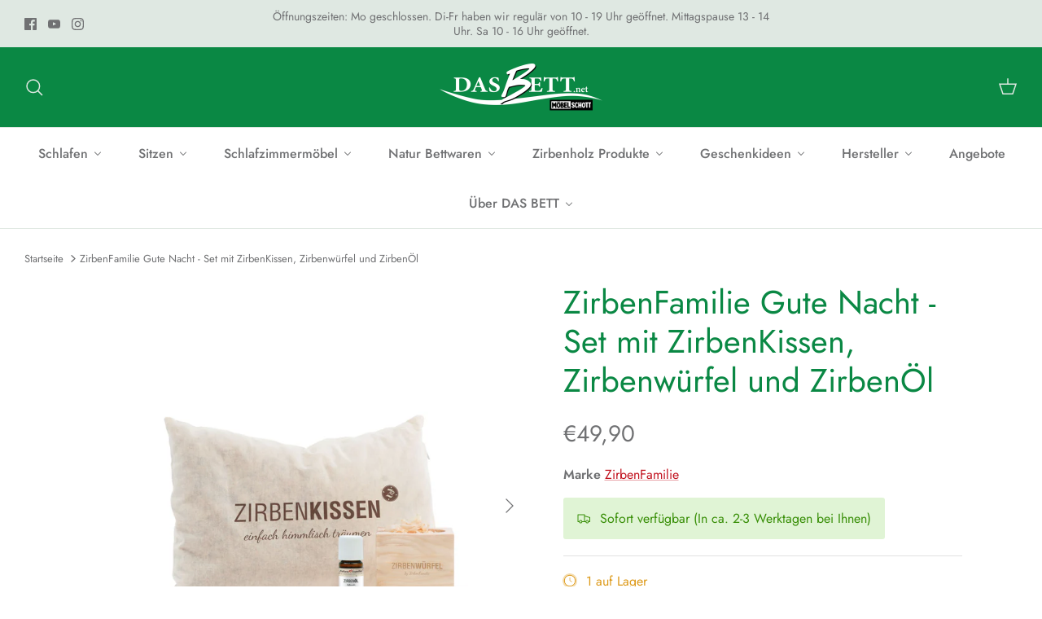

--- FILE ---
content_type: text/html; charset=utf-8
request_url: https://www.dasbett.net/products/zirbenfamilie-gute-nacht-set-mit-zirbenkissen-zirbenwurfel-und-zirbenol
body_size: 44734
content:
<!DOCTYPE html><html lang="de" dir="ltr">
<head>
<script>if(!("gdprAppliesGlobally" in window)){window.gdprAppliesGlobally=true}if(!("cmp_id" in window)||window.cmp_id<1){window.cmp_id=0}if(!("cmp_cdid" in window)){window.cmp_cdid="ce5f2b97c1275"}if(!("cmp_params" in window)){window.cmp_params=""}if(!("cmp_host" in window)){window.cmp_host="b.delivery.consentmanager.net"}if(!("cmp_cdn" in window)){window.cmp_cdn="cdn.consentmanager.net"}if(!("cmp_proto" in window)){window.cmp_proto="https:"}if(!("cmp_codesrc" in window)){window.cmp_codesrc="0"}window.cmp_getsupportedLangs=function(){var b=["DE","EN","FR","IT","NO","DA","FI","ES","PT","RO","BG","ET","EL","GA","HR","LV","LT","MT","NL","PL","SV","SK","SL","CS","HU","RU","SR","ZH","TR","UK","AR","BS"];if("cmp_customlanguages" in window){for(var a=0;a<window.cmp_customlanguages.length;a++){b.push(window.cmp_customlanguages[a].l.toUpperCase())}}return b};window.cmp_getRTLLangs=function(){var a=["AR"];if("cmp_customlanguages" in window){for(var b=0;b<window.cmp_customlanguages.length;b++){if("r" in window.cmp_customlanguages[b]&&window.cmp_customlanguages[b].r){a.push(window.cmp_customlanguages[b].l)}}}return a};window.cmp_getlang=function(a){if(typeof(a)!="boolean"){a=true}if(a&&typeof(cmp_getlang.usedlang)=="string"&&cmp_getlang.usedlang!==""){return cmp_getlang.usedlang}return window.cmp_getlangs()[0]};window.cmp_extractlang=function(a){if(a.indexOf("cmplang=")!=-1){a=a.substr(a.indexOf("cmplang=")+8,2).toUpperCase();if(a.indexOf("&")!=-1){a=a.substr(0,a.indexOf("&"))}}else{a=""}return a};window.cmp_getlangs=function(){var g=window.cmp_getsupportedLangs();var c=[];var f=location.hash;var e=location.search;var j="cmp_params" in window?window.cmp_params:"";var a="languages" in navigator?navigator.languages:[];if(cmp_extractlang(f)!=""){c.push(cmp_extractlang(f))}else{if(cmp_extractlang(e)!=""){c.push(cmp_extractlang(e))}else{if(cmp_extractlang(j)!=""){c.push(cmp_extractlang(j))}else{if("cmp_setlang" in window&&window.cmp_setlang!=""){c.push(window.cmp_setlang.toUpperCase())}else{if("cmp_langdetect" in window&&window.cmp_langdetect==1){c.push(window.cmp_getPageLang())}else{if(a.length>0){for(var d=0;d<a.length;d++){c.push(a[d])}}if("language" in navigator){c.push(navigator.language)}if("userLanguage" in navigator){c.push(navigator.userLanguage)}}}}}}var h=[];for(var d=0;d<c.length;d++){var b=c[d].toUpperCase();if(b.length<2){continue}if(g.indexOf(b)!=-1){h.push(b)}else{if(b.indexOf("-")!=-1){b=b.substr(0,2)}if(g.indexOf(b)!=-1){h.push(b)}}}if(h.length==0&&typeof(cmp_getlang.defaultlang)=="string"&&cmp_getlang.defaultlang!==""){return[cmp_getlang.defaultlang.toUpperCase()]}else{return h.length>0?h:["EN"]}};window.cmp_getPageLangs=function(){var a=window.cmp_getXMLLang();if(a!=""){a=[a.toUpperCase()]}else{a=[]}a=a.concat(window.cmp_getLangsFromURL());return a.length>0?a:["EN"]};window.cmp_getPageLang=function(){var a=window.cmp_getPageLangs();return a.length>0?a[0]:""};window.cmp_getLangsFromURL=function(){var c=window.cmp_getsupportedLangs();var b=location;var m="toUpperCase";var g=b.hostname[m]()+".";var a=b.pathname[m]()+"/";var f=[];for(var e=0;e<c.length;e++){var j=a.substring(0,c[e].length+1);if(g.substring(0,c[e].length+1)==c[e]+"."){f.push(c[e][m]())}else{if(c[e].length==5){var k=c[e].substring(3,5)+"-"+c[e].substring(0,2);if(g.substring(0,k.length+1)==k+"."){f.push(c[e][m]())}}else{if(j==c[e]+"/"||j=="/"+c[e]){f.push(c[e][m]())}else{if(j==c[e].replace("-","/")+"/"||j=="/"+c[e].replace("-","/")){f.push(c[e][m]())}else{if(c[e].length==5){var k=c[e].substring(3,5)+"-"+c[e].substring(0,2);var h=a.substring(0,k.length+1);if(h==k+"/"||h==k.replace("-","/")+"/"){f.push(c[e][m]())}}}}}}}return f};window.cmp_getXMLLang=function(){var c=document.getElementsByTagName("html");if(c.length>0){var c=c[0]}else{c=document.documentElement}if(c&&c.getAttribute){var a=c.getAttribute("xml:lang");if(typeof(a)!="string"||a==""){a=c.getAttribute("lang")}if(typeof(a)=="string"&&a!=""){var b=window.cmp_getsupportedLangs();return b.indexOf(a.toUpperCase())!=-1||b.indexOf(a.substr(0,2).toUpperCase())!=-1?a:""}else{return""}}};(function(){var B=document;var C=B.getElementsByTagName;var o=window;var t="";var h="";var k="";var D=function(e){var i="cmp_"+e;e="cmp"+e+"=";var d="";var l=e.length;var G=location;var H=G.hash;var w=G.search;var u=H.indexOf(e);var F=w.indexOf(e);if(u!=-1){d=H.substring(u+l,9999)}else{if(F!=-1){d=w.substring(F+l,9999)}else{return i in o&&typeof(o[i])!=="function"?o[i]:""}}var E=d.indexOf("&");if(E!=-1){d=d.substring(0,E)}return d};var j=D("lang");if(j!=""){t=j;k=t}else{if("cmp_getlang" in o){t=o.cmp_getlang().toLowerCase();h=o.cmp_getlangs().slice(0,3).join("_");k=o.cmp_getPageLangs().slice(0,3).join("_");if("cmp_customlanguages" in o){var m=o.cmp_customlanguages;for(var x=0;x<m.length;x++){var a=m[x].l.toLowerCase();if(a==t){t="en"}}}}}var q=("cmp_proto" in o)?o.cmp_proto:"https:";if(q!="http:"&&q!="https:"){q="https:"}var n=("cmp_ref" in o)?o.cmp_ref:location.href;if(n.length>300){n=n.substring(0,300)}var z=function(d){var I=B.createElement("script");I.setAttribute("data-cmp-ab","1");I.type="text/javascript";I.async=true;I.src=d;var H=["body","div","span","script","head"];var w="currentScript";var F="parentElement";var l="appendChild";var G="body";if(B[w]&&B[w][F]){B[w][F][l](I)}else{if(B[G]){B[G][l](I)}else{for(var u=0;u<H.length;u++){var E=C(H[u]);if(E.length>0){E[0][l](I);break}}}}};var b=D("design");var c=D("regulationkey");var y=D("gppkey");var s=D("att");var f=o.encodeURIComponent;var g=false;try{g=B.cookie.length>0}catch(A){g=false}var p=q+"//"+o.cmp_host+"/delivery/cmp.php?";p+=("cmp_id" in o&&o.cmp_id>0?"id="+o.cmp_id:"")+("cmp_cdid" in o?"&cdid="+o.cmp_cdid:"")+"&h="+f(n);p+=(b!=""?"&cmpdesign="+f(b):"")+(c!=""?"&cmpregulationkey="+f(c):"")+(y!=""?"&cmpgppkey="+f(y):"");p+=(s!=""?"&cmpatt="+f(s):"")+("cmp_params" in o?"&"+o.cmp_params:"")+(g?"&__cmpfcc=1":"");z(p+"&l="+f(t)+"&ls="+f(h)+"&lp="+f(k)+"&o="+(new Date()).getTime());var r="js";var v=D("debugunminimized")!=""?"":".min";if(D("debugcoverage")=="1"){r="instrumented";v=""}if(D("debugtest")=="1"){r="jstests";v=""}z(q+"//"+o.cmp_cdn+"/delivery/"+r+"/cmp_final"+v+".js")})();window.cmp_addFrame=function(b){if(!window.frames[b]){if(document.body){var a=document.createElement("iframe");a.style.cssText="display:none";if("cmp_cdn" in window&&"cmp_ultrablocking" in window&&window.cmp_ultrablocking>0){a.src="//"+window.cmp_cdn+"/delivery/empty.html"}a.name=b;a.setAttribute("title","Intentionally hidden, please ignore");a.setAttribute("role","none");a.setAttribute("tabindex","-1");document.body.appendChild(a)}else{window.setTimeout(window.cmp_addFrame,10,b)}}};window.cmp_rc=function(c,b){var l="";try{l=document.cookie}catch(h){l=""}var j="";var f=0;var g=false;while(l!=""&&f<100){f++;while(l.substr(0,1)==" "){l=l.substr(1,l.length)}var k=l.substring(0,l.indexOf("="));if(l.indexOf(";")!=-1){var m=l.substring(l.indexOf("=")+1,l.indexOf(";"))}else{var m=l.substr(l.indexOf("=")+1,l.length)}if(c==k){j=m;g=true}var d=l.indexOf(";")+1;if(d==0){d=l.length}l=l.substring(d,l.length)}if(!g&&typeof(b)=="string"){j=b}return(j)};window.cmp_stub=function(){var a=arguments;__cmp.a=__cmp.a||[];if(!a.length){return __cmp.a}else{if(a[0]==="ping"){if(a[1]===2){a[2]({gdprApplies:gdprAppliesGlobally,cmpLoaded:false,cmpStatus:"stub",displayStatus:"hidden",apiVersion:"2.2",cmpId:31},true)}else{a[2](false,true)}}else{if(a[0]==="getUSPData"){a[2]({version:1,uspString:window.cmp_rc("__cmpccpausps","1---")},true)}else{if(a[0]==="getTCData"){__cmp.a.push([].slice.apply(a))}else{if(a[0]==="addEventListener"||a[0]==="removeEventListener"){__cmp.a.push([].slice.apply(a))}else{if(a.length==4&&a[3]===false){a[2]({},false)}else{__cmp.a.push([].slice.apply(a))}}}}}}};window.cmp_gpp_ping=function(){return{gppVersion:"1.1",cmpStatus:"stub",cmpDisplayStatus:"hidden",signalStatus:"not ready",supportedAPIs:["2:tcfeuv2","5:tcfcav1","7:usnat","8:usca","9:usva","10:usco","11:usut","12:usct"],cmpId:31,sectionList:[],applicableSections:[0],gppString:"",parsedSections:{}}};window.cmp_dsastub=function(){var a=arguments;a[0]="dsa."+a[0];window.cmp_gppstub(a)};window.cmp_gppstub=function(){var c=arguments;__gpp.q=__gpp.q||[];if(!c.length){return __gpp.q}var h=c[0];var g=c.length>1?c[1]:null;var f=c.length>2?c[2]:null;var a=null;var j=false;if(h==="ping"){a=window.cmp_gpp_ping();j=true}else{if(h==="addEventListener"){__gpp.e=__gpp.e||[];if(!("lastId" in __gpp)){__gpp.lastId=0}__gpp.lastId++;var d=__gpp.lastId;__gpp.e.push({id:d,callback:g});a={eventName:"listenerRegistered",listenerId:d,data:true,pingData:window.cmp_gpp_ping()};j=true}else{if(h==="removeEventListener"){__gpp.e=__gpp.e||[];a=false;for(var e=0;e<__gpp.e.length;e++){if(__gpp.e[e].id==f){__gpp.e[e].splice(e,1);a=true;break}}j=true}else{__gpp.q.push([].slice.apply(c))}}}if(a!==null&&typeof(g)==="function"){g(a,j)}};window.cmp_msghandler=function(d){var a=typeof d.data==="string";try{var c=a?JSON.parse(d.data):d.data}catch(f){var c=null}if(typeof(c)==="object"&&c!==null&&"__cmpCall" in c){var b=c.__cmpCall;window.__cmp(b.command,b.parameter,function(h,g){var e={__cmpReturn:{returnValue:h,success:g,callId:b.callId}};d.source.postMessage(a?JSON.stringify(e):e,"*")})}if(typeof(c)==="object"&&c!==null&&"__uspapiCall" in c){var b=c.__uspapiCall;window.__uspapi(b.command,b.version,function(h,g){var e={__uspapiReturn:{returnValue:h,success:g,callId:b.callId}};d.source.postMessage(a?JSON.stringify(e):e,"*")})}if(typeof(c)==="object"&&c!==null&&"__tcfapiCall" in c){var b=c.__tcfapiCall;window.__tcfapi(b.command,b.version,function(h,g){var e={__tcfapiReturn:{returnValue:h,success:g,callId:b.callId}};d.source.postMessage(a?JSON.stringify(e):e,"*")},b.parameter)}if(typeof(c)==="object"&&c!==null&&"__gppCall" in c){var b=c.__gppCall;window.__gpp(b.command,function(h,g){var e={__gppReturn:{returnValue:h,success:g,callId:b.callId}};d.source.postMessage(a?JSON.stringify(e):e,"*")},"parameter" in b?b.parameter:null,"version" in b?b.version:1)}if(typeof(c)==="object"&&c!==null&&"__dsaCall" in c){var b=c.__dsaCall;window.__dsa(b.command,function(h,g){var e={__dsaReturn:{returnValue:h,success:g,callId:b.callId}};d.source.postMessage(a?JSON.stringify(e):e,"*")},"parameter" in b?b.parameter:null,"version" in b?b.version:1)}};window.cmp_setStub=function(a){if(!(a in window)||(typeof(window[a])!=="function"&&typeof(window[a])!=="object"&&(typeof(window[a])==="undefined"||window[a]!==null))){window[a]=window.cmp_stub;window[a].msgHandler=window.cmp_msghandler;window.addEventListener("message",window.cmp_msghandler,false)}};window.cmp_setGppStub=function(a){if(!(a in window)||(typeof(window[a])!=="function"&&typeof(window[a])!=="object"&&(typeof(window[a])==="undefined"||window[a]!==null))){window[a]=window.cmp_gppstub;window[a].msgHandler=window.cmp_msghandler;window.addEventListener("message",window.cmp_msghandler,false)}};if(!("cmp_noiframepixel" in window)){window.cmp_addFrame("__cmpLocator")}if((!("cmp_disableusp" in window)||!window.cmp_disableusp)&&!("cmp_noiframepixel" in window)){window.cmp_addFrame("__uspapiLocator")}if((!("cmp_disabletcf" in window)||!window.cmp_disabletcf)&&!("cmp_noiframepixel" in window)){window.cmp_addFrame("__tcfapiLocator")}if((!("cmp_disablegpp" in window)||!window.cmp_disablegpp)&&!("cmp_noiframepixel" in window)){window.cmp_addFrame("__gppLocator")}if((!("cmp_disabledsa" in window)||!window.cmp_disabledsa)&&!("cmp_noiframepixel" in window)){window.cmp_addFrame("__dsaLocator")}window.cmp_setStub("__cmp");if(!("cmp_disabletcf" in window)||!window.cmp_disabletcf){window.cmp_setStub("__tcfapi")}if(!("cmp_disableusp" in window)||!window.cmp_disableusp){window.cmp_setStub("__uspapi")}if(!("cmp_disablegpp" in window)||!window.cmp_disablegpp){window.cmp_setGppStub("__gpp")}if(!("cmp_disabledsa" in window)||!window.cmp_disabledsa){window.cmp_setGppStub("__dsa")};</script>
	<!-- Added by AVADA SEO Suite -->
	





<meta name="twitter:image" content="http://www.dasbett.net/cdn/shop/products/1011-ZirbenFamilie-Gute-Nacht-main.jpg?v=1675067324">
    






	<!-- /Added by AVADA SEO Suite -->
  <!-- Symmetry 5.5.1 -->

  <link rel="preload" href="//www.dasbett.net/cdn/shop/t/2/assets/styles.css?v=15627660890373496621763977935" as="style">
  <meta charset="utf-8" />
<meta name="viewport" content="width=device-width,initial-scale=1.0" />
<meta http-equiv="X-UA-Compatible" content="IE=edge">

<link rel="preconnect" href="https://cdn.shopify.com" crossorigin>
<link rel="preconnect" href="https://fonts.shopify.com" crossorigin>
<link rel="preconnect" href="https://monorail-edge.shopifysvc.com"><link rel="preload" as="font" href="//www.dasbett.net/cdn/fonts/jost/jost_n4.d47a1b6347ce4a4c9f437608011273009d91f2b7.woff2" type="font/woff2" crossorigin><link rel="preload" as="font" href="//www.dasbett.net/cdn/fonts/jost/jost_n7.921dc18c13fa0b0c94c5e2517ffe06139c3615a3.woff2" type="font/woff2" crossorigin><link rel="preload" as="font" href="//www.dasbett.net/cdn/fonts/jost/jost_i4.b690098389649750ada222b9763d55796c5283a5.woff2" type="font/woff2" crossorigin><link rel="preload" as="font" href="//www.dasbett.net/cdn/fonts/jost/jost_i7.d8201b854e41e19d7ed9b1a31fe4fe71deea6d3f.woff2" type="font/woff2" crossorigin><link rel="preload" as="font" href="//www.dasbett.net/cdn/fonts/jost/jost_n5.7c8497861ffd15f4e1284cd221f14658b0e95d61.woff2" type="font/woff2" crossorigin><link rel="preload" as="font" href="//www.dasbett.net/cdn/fonts/jost/jost_n4.d47a1b6347ce4a4c9f437608011273009d91f2b7.woff2" type="font/woff2" crossorigin><link rel="preload" as="font" href="//www.dasbett.net/cdn/fonts/jost/jost_n4.d47a1b6347ce4a4c9f437608011273009d91f2b7.woff2" type="font/woff2" crossorigin><link rel="preload" href="//www.dasbett.net/cdn/shop/t/2/assets/vendor.min.js?v=11589511144441591071654690541" as="script">
<link rel="preload" href="//www.dasbett.net/cdn/shop/t/2/assets/theme.js?v=172761886286336948161657039076" as="script"><link rel="canonical" href="https://www.dasbett.net/products/zirbenfamilie-gute-nacht-set-mit-zirbenkissen-zirbenwurfel-und-zirbenol" /><link rel="shortcut icon" href="//www.dasbett.net/cdn/shop/files/favicon-32x32.png?v=1674046354" type="image/png" /><meta name="description" content="Mit dem “Gute Nacht Set” wird man vom herrlichen Duft der Zirbe umgeben – zum Beispiel vom ZirbenKissen und dem ZirbenWürfel, der in der Nähe deines Kopfes platziert sein sollte. Wer die Intensität noch steigern will, träufelt 1–3 Tropfen des wertvollen ZirbenÖls auf den Würfel. Das ZirbenKissen, der Original ZirbenWür">

  <title>
    ZirbenFamilie Gute Nacht - Set mit ZirbenKissen, Zirbenwürfel und Zirb &ndash; dasbett.net
  </title>

  <meta property="og:site_name" content="dasbett.net">
<meta property="og:url" content="https://www.dasbett.net/products/zirbenfamilie-gute-nacht-set-mit-zirbenkissen-zirbenwurfel-und-zirbenol">
<meta property="og:title" content="ZirbenFamilie Gute Nacht - Set mit ZirbenKissen, Zirbenwürfel und Zirb">
<meta property="og:type" content="product">
<meta property="og:description" content="Mit dem “Gute Nacht Set” wird man vom herrlichen Duft der Zirbe umgeben – zum Beispiel vom ZirbenKissen und dem ZirbenWürfel, der in der Nähe deines Kopfes platziert sein sollte. Wer die Intensität noch steigern will, träufelt 1–3 Tropfen des wertvollen ZirbenÖls auf den Würfel. Das ZirbenKissen, der Original ZirbenWür"><meta property="og:image" content="http://www.dasbett.net/cdn/shop/products/1011-ZirbenFamilie-Gute-Nacht-main_1200x1200.jpg?v=1675067324">
  <meta property="og:image:secure_url" content="https://www.dasbett.net/cdn/shop/products/1011-ZirbenFamilie-Gute-Nacht-main_1200x1200.jpg?v=1675067324">
  <meta property="og:image:width" content="3000">
  <meta property="og:image:height" content="3000"><meta property="og:price:amount" content="49,90">
  <meta property="og:price:currency" content="EUR"><meta name="twitter:card" content="summary_large_image">
<meta name="twitter:title" content="ZirbenFamilie Gute Nacht - Set mit ZirbenKissen, Zirbenwürfel und Zirb">
<meta name="twitter:description" content="Mit dem “Gute Nacht Set” wird man vom herrlichen Duft der Zirbe umgeben – zum Beispiel vom ZirbenKissen und dem ZirbenWürfel, der in der Nähe deines Kopfes platziert sein sollte. Wer die Intensität noch steigern will, träufelt 1–3 Tropfen des wertvollen ZirbenÖls auf den Würfel. Das ZirbenKissen, der Original ZirbenWür">


  <link href="//www.dasbett.net/cdn/shop/t/2/assets/styles.css?v=15627660890373496621763977935" rel="stylesheet" type="text/css" media="all" />

  <script>
    window.theme = window.theme || {};
    theme.money_format_with_product_code_preference = "€{{amount_with_comma_separator}}";
    theme.money_format_with_cart_code_preference = "€{{amount_with_comma_separator}}";
    theme.money_format = "€{{amount_with_comma_separator}}";
    theme.strings = {
      previous: "Bisherige",
      next: "Nächster",
      addressError: "Kann die Adresse nicht finden",
      addressNoResults: "Keine Ergebnisse für diese Adresse",
      addressQueryLimit: "Sie haben die Google- API-Nutzungsgrenze überschritten. Betrachten wir zu einem \u003ca href=\"https:\/\/developers.google.com\/maps\/premium\/usage-limits\"\u003ePremium-Paket\u003c\/a\u003e zu aktualisieren.",
      authError: "Es gab ein Problem bei Google Maps Konto zu authentifizieren.",
      icon_labels_left: "Links",
      icon_labels_right: "Rechts",
      icon_labels_down: "Runter",
      icon_labels_close: "Schließen",
      icon_labels_plus: "Plus",
      cart_terms_confirmation: "Sie müssen den Nutzungsbedingungen zustimmen, bevor Sie fortfahren.",
      products_listing_from: "Von",
      layout_live_search_see_all: "Alles anzeigen",
      products_product_add_to_cart: "In den Warenkorb",
      products_variant_no_stock: "Ausverkauft",
      products_variant_non_existent: "Nicht verfügbar",
      products_product_pick_a: "Wähle ein",
      general_navigation_menu_toggle_aria_label: "Menü umschalten",
      general_accessibility_labels_close: "Schließen",
      products_product_adding_to_cart: "Hinzufügen",
      products_product_added_to_cart: "Zum Warenkorb hinzugefügt",
      general_quick_search_pages: "Seiten",
      general_quick_search_no_results: "Leider konnten wir keine Ergebnisse finden",
      collections_general_see_all_subcollections: "Alles sehen..."
    };
    theme.routes = {
      cart_url: '/cart',
      cart_add_url: '/cart/add.js',
      cart_change_url: '/cart/change',
      predictive_search_url: '/search/suggest'
    };
    theme.settings = {
      cart_type: "drawer",
      quickbuy_style: "button",
      avoid_orphans: true
    };
    document.documentElement.classList.add('js');
  </script><script>window.performance && window.performance.mark && window.performance.mark('shopify.content_for_header.start');</script><meta name="facebook-domain-verification" content="ykqmg9pwnfqtejopn3tox4nkvsp54x">
<meta id="shopify-digital-wallet" name="shopify-digital-wallet" content="/64861602024/digital_wallets/dialog">
<meta name="shopify-checkout-api-token" content="d0b7e3977de7c03d6841cb4e054ca8a0">
<meta id="in-context-paypal-metadata" data-shop-id="64861602024" data-venmo-supported="false" data-environment="production" data-locale="de_DE" data-paypal-v4="true" data-currency="EUR">
<link rel="alternate" type="application/json+oembed" href="https://www.dasbett.net/products/zirbenfamilie-gute-nacht-set-mit-zirbenkissen-zirbenwurfel-und-zirbenol.oembed">
<script async="async" src="/checkouts/internal/preloads.js?locale=de-DE"></script>
<link rel="preconnect" href="https://shop.app" crossorigin="anonymous">
<script async="async" src="https://shop.app/checkouts/internal/preloads.js?locale=de-DE&shop_id=64861602024" crossorigin="anonymous"></script>
<script id="apple-pay-shop-capabilities" type="application/json">{"shopId":64861602024,"countryCode":"DE","currencyCode":"EUR","merchantCapabilities":["supports3DS"],"merchantId":"gid:\/\/shopify\/Shop\/64861602024","merchantName":"dasbett.net","requiredBillingContactFields":["postalAddress","email","phone"],"requiredShippingContactFields":["postalAddress","email","phone"],"shippingType":"shipping","supportedNetworks":["visa","maestro","masterCard","amex"],"total":{"type":"pending","label":"dasbett.net","amount":"1.00"},"shopifyPaymentsEnabled":true,"supportsSubscriptions":true}</script>
<script id="shopify-features" type="application/json">{"accessToken":"d0b7e3977de7c03d6841cb4e054ca8a0","betas":["rich-media-storefront-analytics"],"domain":"www.dasbett.net","predictiveSearch":true,"shopId":64861602024,"locale":"de"}</script>
<script>var Shopify = Shopify || {};
Shopify.shop = "dasbett-net.myshopify.com";
Shopify.locale = "de";
Shopify.currency = {"active":"EUR","rate":"1.0"};
Shopify.country = "DE";
Shopify.theme = {"name":"Symmetry","id":133160993000,"schema_name":"Symmetry","schema_version":"5.5.1","theme_store_id":568,"role":"main"};
Shopify.theme.handle = "null";
Shopify.theme.style = {"id":null,"handle":null};
Shopify.cdnHost = "www.dasbett.net/cdn";
Shopify.routes = Shopify.routes || {};
Shopify.routes.root = "/";</script>
<script type="module">!function(o){(o.Shopify=o.Shopify||{}).modules=!0}(window);</script>
<script>!function(o){function n(){var o=[];function n(){o.push(Array.prototype.slice.apply(arguments))}return n.q=o,n}var t=o.Shopify=o.Shopify||{};t.loadFeatures=n(),t.autoloadFeatures=n()}(window);</script>
<script>
  window.ShopifyPay = window.ShopifyPay || {};
  window.ShopifyPay.apiHost = "shop.app\/pay";
  window.ShopifyPay.redirectState = null;
</script>
<script id="shop-js-analytics" type="application/json">{"pageType":"product"}</script>
<script defer="defer" async type="module" src="//www.dasbett.net/cdn/shopifycloud/shop-js/modules/v2/client.init-shop-cart-sync_HUjMWWU5.de.esm.js"></script>
<script defer="defer" async type="module" src="//www.dasbett.net/cdn/shopifycloud/shop-js/modules/v2/chunk.common_QpfDqRK1.esm.js"></script>
<script type="module">
  await import("//www.dasbett.net/cdn/shopifycloud/shop-js/modules/v2/client.init-shop-cart-sync_HUjMWWU5.de.esm.js");
await import("//www.dasbett.net/cdn/shopifycloud/shop-js/modules/v2/chunk.common_QpfDqRK1.esm.js");

  window.Shopify.SignInWithShop?.initShopCartSync?.({"fedCMEnabled":true,"windoidEnabled":true});

</script>
<script>
  window.Shopify = window.Shopify || {};
  if (!window.Shopify.featureAssets) window.Shopify.featureAssets = {};
  window.Shopify.featureAssets['shop-js'] = {"shop-cart-sync":["modules/v2/client.shop-cart-sync_ByUgVWtJ.de.esm.js","modules/v2/chunk.common_QpfDqRK1.esm.js"],"init-fed-cm":["modules/v2/client.init-fed-cm_CVqhkk-1.de.esm.js","modules/v2/chunk.common_QpfDqRK1.esm.js"],"shop-button":["modules/v2/client.shop-button_B0pFlqys.de.esm.js","modules/v2/chunk.common_QpfDqRK1.esm.js"],"shop-cash-offers":["modules/v2/client.shop-cash-offers_CaaeZ5wd.de.esm.js","modules/v2/chunk.common_QpfDqRK1.esm.js","modules/v2/chunk.modal_CS8dP9kO.esm.js"],"init-windoid":["modules/v2/client.init-windoid_B-gyVqfY.de.esm.js","modules/v2/chunk.common_QpfDqRK1.esm.js"],"shop-toast-manager":["modules/v2/client.shop-toast-manager_DgTeluS3.de.esm.js","modules/v2/chunk.common_QpfDqRK1.esm.js"],"init-shop-email-lookup-coordinator":["modules/v2/client.init-shop-email-lookup-coordinator_C5I212n4.de.esm.js","modules/v2/chunk.common_QpfDqRK1.esm.js"],"init-shop-cart-sync":["modules/v2/client.init-shop-cart-sync_HUjMWWU5.de.esm.js","modules/v2/chunk.common_QpfDqRK1.esm.js"],"avatar":["modules/v2/client.avatar_BTnouDA3.de.esm.js"],"pay-button":["modules/v2/client.pay-button_CJaF-UDc.de.esm.js","modules/v2/chunk.common_QpfDqRK1.esm.js"],"init-customer-accounts":["modules/v2/client.init-customer-accounts_BI_wUvuR.de.esm.js","modules/v2/client.shop-login-button_DTPR4l75.de.esm.js","modules/v2/chunk.common_QpfDqRK1.esm.js","modules/v2/chunk.modal_CS8dP9kO.esm.js"],"init-shop-for-new-customer-accounts":["modules/v2/client.init-shop-for-new-customer-accounts_C4qR5Wl-.de.esm.js","modules/v2/client.shop-login-button_DTPR4l75.de.esm.js","modules/v2/chunk.common_QpfDqRK1.esm.js","modules/v2/chunk.modal_CS8dP9kO.esm.js"],"shop-login-button":["modules/v2/client.shop-login-button_DTPR4l75.de.esm.js","modules/v2/chunk.common_QpfDqRK1.esm.js","modules/v2/chunk.modal_CS8dP9kO.esm.js"],"init-customer-accounts-sign-up":["modules/v2/client.init-customer-accounts-sign-up_SG5gYFpP.de.esm.js","modules/v2/client.shop-login-button_DTPR4l75.de.esm.js","modules/v2/chunk.common_QpfDqRK1.esm.js","modules/v2/chunk.modal_CS8dP9kO.esm.js"],"shop-follow-button":["modules/v2/client.shop-follow-button_CmMsyvrH.de.esm.js","modules/v2/chunk.common_QpfDqRK1.esm.js","modules/v2/chunk.modal_CS8dP9kO.esm.js"],"checkout-modal":["modules/v2/client.checkout-modal_tfCxQqrq.de.esm.js","modules/v2/chunk.common_QpfDqRK1.esm.js","modules/v2/chunk.modal_CS8dP9kO.esm.js"],"lead-capture":["modules/v2/client.lead-capture_Ccz5Zm6k.de.esm.js","modules/v2/chunk.common_QpfDqRK1.esm.js","modules/v2/chunk.modal_CS8dP9kO.esm.js"],"shop-login":["modules/v2/client.shop-login_BfivnucW.de.esm.js","modules/v2/chunk.common_QpfDqRK1.esm.js","modules/v2/chunk.modal_CS8dP9kO.esm.js"],"payment-terms":["modules/v2/client.payment-terms_D2Mn0eFV.de.esm.js","modules/v2/chunk.common_QpfDqRK1.esm.js","modules/v2/chunk.modal_CS8dP9kO.esm.js"]};
</script>
<script>(function() {
  var isLoaded = false;
  function asyncLoad() {
    if (isLoaded) return;
    isLoaded = true;
    var urls = ["https:\/\/cdn.nfcube.com\/6ce3b64b7076768f8f8a179fa8f3757d.js?shop=dasbett-net.myshopify.com","https:\/\/dashboard.mailerlite.com\/shopify\/1455\/138236?shop=dasbett-net.myshopify.com"];
    for (var i = 0; i < urls.length; i++) {
      var s = document.createElement('script');
      s.type = 'text/javascript';
      s.async = true;
      s.src = urls[i];
      var x = document.getElementsByTagName('script')[0];
      x.parentNode.insertBefore(s, x);
    }
  };
  if(window.attachEvent) {
    window.attachEvent('onload', asyncLoad);
  } else {
    window.addEventListener('load', asyncLoad, false);
  }
})();</script>
<script id="__st">var __st={"a":64861602024,"offset":3600,"reqid":"d50eb5cd-9bc0-4b90-b1f8-138c532a8014-1768769137","pageurl":"www.dasbett.net\/products\/zirbenfamilie-gute-nacht-set-mit-zirbenkissen-zirbenwurfel-und-zirbenol","u":"8777f759a822","p":"product","rtyp":"product","rid":7944167850216};</script>
<script>window.ShopifyPaypalV4VisibilityTracking = true;</script>
<script id="captcha-bootstrap">!function(){'use strict';const t='contact',e='account',n='new_comment',o=[[t,t],['blogs',n],['comments',n],[t,'customer']],c=[[e,'customer_login'],[e,'guest_login'],[e,'recover_customer_password'],[e,'create_customer']],r=t=>t.map((([t,e])=>`form[action*='/${t}']:not([data-nocaptcha='true']) input[name='form_type'][value='${e}']`)).join(','),a=t=>()=>t?[...document.querySelectorAll(t)].map((t=>t.form)):[];function s(){const t=[...o],e=r(t);return a(e)}const i='password',u='form_key',d=['recaptcha-v3-token','g-recaptcha-response','h-captcha-response',i],f=()=>{try{return window.sessionStorage}catch{return}},m='__shopify_v',_=t=>t.elements[u];function p(t,e,n=!1){try{const o=window.sessionStorage,c=JSON.parse(o.getItem(e)),{data:r}=function(t){const{data:e,action:n}=t;return t[m]||n?{data:e,action:n}:{data:t,action:n}}(c);for(const[e,n]of Object.entries(r))t.elements[e]&&(t.elements[e].value=n);n&&o.removeItem(e)}catch(o){console.error('form repopulation failed',{error:o})}}const l='form_type',E='cptcha';function T(t){t.dataset[E]=!0}const w=window,h=w.document,L='Shopify',v='ce_forms',y='captcha';let A=!1;((t,e)=>{const n=(g='f06e6c50-85a8-45c8-87d0-21a2b65856fe',I='https://cdn.shopify.com/shopifycloud/storefront-forms-hcaptcha/ce_storefront_forms_captcha_hcaptcha.v1.5.2.iife.js',D={infoText:'Durch hCaptcha geschützt',privacyText:'Datenschutz',termsText:'Allgemeine Geschäftsbedingungen'},(t,e,n)=>{const o=w[L][v],c=o.bindForm;if(c)return c(t,g,e,D).then(n);var r;o.q.push([[t,g,e,D],n]),r=I,A||(h.body.append(Object.assign(h.createElement('script'),{id:'captcha-provider',async:!0,src:r})),A=!0)});var g,I,D;w[L]=w[L]||{},w[L][v]=w[L][v]||{},w[L][v].q=[],w[L][y]=w[L][y]||{},w[L][y].protect=function(t,e){n(t,void 0,e),T(t)},Object.freeze(w[L][y]),function(t,e,n,w,h,L){const[v,y,A,g]=function(t,e,n){const i=e?o:[],u=t?c:[],d=[...i,...u],f=r(d),m=r(i),_=r(d.filter((([t,e])=>n.includes(e))));return[a(f),a(m),a(_),s()]}(w,h,L),I=t=>{const e=t.target;return e instanceof HTMLFormElement?e:e&&e.form},D=t=>v().includes(t);t.addEventListener('submit',(t=>{const e=I(t);if(!e)return;const n=D(e)&&!e.dataset.hcaptchaBound&&!e.dataset.recaptchaBound,o=_(e),c=g().includes(e)&&(!o||!o.value);(n||c)&&t.preventDefault(),c&&!n&&(function(t){try{if(!f())return;!function(t){const e=f();if(!e)return;const n=_(t);if(!n)return;const o=n.value;o&&e.removeItem(o)}(t);const e=Array.from(Array(32),(()=>Math.random().toString(36)[2])).join('');!function(t,e){_(t)||t.append(Object.assign(document.createElement('input'),{type:'hidden',name:u})),t.elements[u].value=e}(t,e),function(t,e){const n=f();if(!n)return;const o=[...t.querySelectorAll(`input[type='${i}']`)].map((({name:t})=>t)),c=[...d,...o],r={};for(const[a,s]of new FormData(t).entries())c.includes(a)||(r[a]=s);n.setItem(e,JSON.stringify({[m]:1,action:t.action,data:r}))}(t,e)}catch(e){console.error('failed to persist form',e)}}(e),e.submit())}));const S=(t,e)=>{t&&!t.dataset[E]&&(n(t,e.some((e=>e===t))),T(t))};for(const o of['focusin','change'])t.addEventListener(o,(t=>{const e=I(t);D(e)&&S(e,y())}));const B=e.get('form_key'),M=e.get(l),P=B&&M;t.addEventListener('DOMContentLoaded',(()=>{const t=y();if(P)for(const e of t)e.elements[l].value===M&&p(e,B);[...new Set([...A(),...v().filter((t=>'true'===t.dataset.shopifyCaptcha))])].forEach((e=>S(e,t)))}))}(h,new URLSearchParams(w.location.search),n,t,e,['guest_login'])})(!0,!0)}();</script>
<script integrity="sha256-4kQ18oKyAcykRKYeNunJcIwy7WH5gtpwJnB7kiuLZ1E=" data-source-attribution="shopify.loadfeatures" defer="defer" src="//www.dasbett.net/cdn/shopifycloud/storefront/assets/storefront/load_feature-a0a9edcb.js" crossorigin="anonymous"></script>
<script crossorigin="anonymous" defer="defer" src="//www.dasbett.net/cdn/shopifycloud/storefront/assets/shopify_pay/storefront-65b4c6d7.js?v=20250812"></script>
<script data-source-attribution="shopify.dynamic_checkout.dynamic.init">var Shopify=Shopify||{};Shopify.PaymentButton=Shopify.PaymentButton||{isStorefrontPortableWallets:!0,init:function(){window.Shopify.PaymentButton.init=function(){};var t=document.createElement("script");t.src="https://www.dasbett.net/cdn/shopifycloud/portable-wallets/latest/portable-wallets.de.js",t.type="module",document.head.appendChild(t)}};
</script>
<script data-source-attribution="shopify.dynamic_checkout.buyer_consent">
  function portableWalletsHideBuyerConsent(e){var t=document.getElementById("shopify-buyer-consent"),n=document.getElementById("shopify-subscription-policy-button");t&&n&&(t.classList.add("hidden"),t.setAttribute("aria-hidden","true"),n.removeEventListener("click",e))}function portableWalletsShowBuyerConsent(e){var t=document.getElementById("shopify-buyer-consent"),n=document.getElementById("shopify-subscription-policy-button");t&&n&&(t.classList.remove("hidden"),t.removeAttribute("aria-hidden"),n.addEventListener("click",e))}window.Shopify?.PaymentButton&&(window.Shopify.PaymentButton.hideBuyerConsent=portableWalletsHideBuyerConsent,window.Shopify.PaymentButton.showBuyerConsent=portableWalletsShowBuyerConsent);
</script>
<script>
  function portableWalletsCleanup(e){e&&e.src&&console.error("Failed to load portable wallets script "+e.src);var t=document.querySelectorAll("shopify-accelerated-checkout .shopify-payment-button__skeleton, shopify-accelerated-checkout-cart .wallet-cart-button__skeleton"),e=document.getElementById("shopify-buyer-consent");for(let e=0;e<t.length;e++)t[e].remove();e&&e.remove()}function portableWalletsNotLoadedAsModule(e){e instanceof ErrorEvent&&"string"==typeof e.message&&e.message.includes("import.meta")&&"string"==typeof e.filename&&e.filename.includes("portable-wallets")&&(window.removeEventListener("error",portableWalletsNotLoadedAsModule),window.Shopify.PaymentButton.failedToLoad=e,"loading"===document.readyState?document.addEventListener("DOMContentLoaded",window.Shopify.PaymentButton.init):window.Shopify.PaymentButton.init())}window.addEventListener("error",portableWalletsNotLoadedAsModule);
</script>

<script type="module" src="https://www.dasbett.net/cdn/shopifycloud/portable-wallets/latest/portable-wallets.de.js" onError="portableWalletsCleanup(this)" crossorigin="anonymous"></script>
<script nomodule>
  document.addEventListener("DOMContentLoaded", portableWalletsCleanup);
</script>

<link id="shopify-accelerated-checkout-styles" rel="stylesheet" media="screen" href="https://www.dasbett.net/cdn/shopifycloud/portable-wallets/latest/accelerated-checkout-backwards-compat.css" crossorigin="anonymous">
<style id="shopify-accelerated-checkout-cart">
        #shopify-buyer-consent {
  margin-top: 1em;
  display: inline-block;
  width: 100%;
}

#shopify-buyer-consent.hidden {
  display: none;
}

#shopify-subscription-policy-button {
  background: none;
  border: none;
  padding: 0;
  text-decoration: underline;
  font-size: inherit;
  cursor: pointer;
}

#shopify-subscription-policy-button::before {
  box-shadow: none;
}

      </style>
<script id="sections-script" data-sections="product-recommendations" defer="defer" src="//www.dasbett.net/cdn/shop/t/2/compiled_assets/scripts.js?679"></script>
<script>window.performance && window.performance.mark && window.performance.mark('shopify.content_for_header.end');</script>
  <!-- "snippets/judgeme_core.liquid" was not rendered, the associated app was uninstalled -->
<!-- BEGIN app block: shopify://apps/buddha-mega-menu-navigation/blocks/megamenu/dbb4ce56-bf86-4830-9b3d-16efbef51c6f -->
<script>
        var productImageAndPrice = [],
            collectionImages = [],
            articleImages = [],
            mmLivIcons = false,
            mmFlipClock = false,
            mmFixesUseJquery = false,
            mmNumMMI = 9,
            mmSchemaTranslation = {},
            mmMenuStrings =  {"menuStrings":{"default":{"Schlafen":"Schlafen","Natur-Betten":"Natur-Betten","Massivholzbetten":"Massivholzbetten","nach Größe":"nach Größe","90x200":"90x200","100x200":"100x200","120x200":"120x200","140x200":"140x200","160x200":"160x200","180x200":"180x200","200x200":"200x200","nach Material ":"nach Material ","Eiche":"Eiche","Buche":"Buche","Zirbe":"Zirbe","Nussbaum":"Nussbaum","nach Farbe":"nach Farbe","dunkel":"dunkel","weiß":"weiß","Natur":"Natur","Natur-Boxspringbetten":"Natur-Boxspringbetten","Betten nach Marken":"Betten nach Marken","Dormiente Betten":"Dormiente Betten","ProNatura Betten":"ProNatura Betten","Anrei Betten":"Anrei Betten","Holzschmiede Betten":"Holzschmiede Betten","Zweigraum Betten":"Zweigraum Betten","Naturmatratzen":"Naturmatratzen","Naturlatex Matratzen":"Naturlatex Matratzen","Naturfaser Matratzen":"Naturfaser Matratzen","Korkmatten":"Korkmatten","Natur-Lattenroste":"Natur-Lattenroste","Lattenroste nach Marken":"Lattenroste nach Marken","Dormiente Lattenroste":"Dormiente Lattenroste","Elza Lattenroste":"Elza Lattenroste","Rollroste Massivholz":"Rollroste Massivholz","Schlafsysteme":"Schlafsysteme","Sitzen":"Sitzen","Ergonomische Stühle & Hocker":"Ergonomische Stühle & Hocker","Ergonomische Bürostühle":"Ergonomische Bürostühle","Ergonomische Hocker":"Ergonomische Hocker","Ergonomische Stühle":"Ergonomische Stühle","Relaxsessel":"Relaxsessel","Natur-Sofas":"Natur-Sofas","Natur-Schlafsofas":"Natur-Schlafsofas","Tische & Essgruppen":"Tische & Essgruppen","Schreibtische & Sekretäre":"Schreibtische & Sekretäre","Schlafzimmermöbel":"Schlafzimmermöbel","Nachttische":"Nachttische","Nachttische Eiche massiv":"Nachttische Eiche massiv","Nachttische Buche massiv":"Nachttische Buche massiv","Nachttische Kiefer massiv":"Nachttische Kiefer massiv","Kommoden":"Kommoden","Kommoden Eiche massiv":"Kommoden Eiche massiv","Kommoden Buche massiv":"Kommoden Buche massiv","Kleiderschränke":"Kleiderschränke","Betten":"Betten","Schlafzimmer komplett":"Schlafzimmer komplett","Möbelpflege":"Möbelpflege","Natur Bettwaren":"Natur Bettwaren","Bettdecken":"Bettdecken","nach Material":"nach Material","Baumwolle":"Baumwolle","Schurwolle":"Schurwolle","Maisvlies":"Maisvlies","Kamelhaar":"Kamelhaar","Yakhaar":"Yakhaar","Alpaka":"Alpaka","Hanf":"Hanf","Bettdecken für Allergiker":"Bettdecken für Allergiker","Kopfkissen":"Kopfkissen","Bio Bettwäsche":"Bio Bettwäsche","Baumwoll Bettwäsche":"Baumwoll Bettwäsche","Satin Bettwäsche":"Satin Bettwäsche","für Kinder":"für Kinder","Bio Spannbettlaken":"Bio Spannbettlaken","Zirbenholz Produkte":"Zirbenholz Produkte","Zirbenholzbetten":"Zirbenholzbetten","Zirben Karaffe":"Zirben Karaffe","Zirbenkugeln":"Zirbenkugeln","Zirbenwürfel":"Zirbenwürfel","Zirbenöl":"Zirbenöl","Zirbenlüfter":"Zirbenlüfter","Zirben Brotdosen":"Zirben Brotdosen","Zirben Deko":"Zirben Deko","Zirbenspray":"Zirbenspray","Zirben Lampe":"Zirben Lampe","Zirben Duftspender":"Zirben Duftspender","Geschenkideen":"Geschenkideen","Schaf Produkte":"Schaf Produkte","Geschenkideen aus Holz":"Geschenkideen aus Holz","Duftkerzen":"Duftkerzen","Hersteller ":"Hersteller ","Anrei":"Anrei","Cotonea":"Cotonea","Dormiente":"Dormiente","Elza":"Elza","Holzschmiede":"Holzschmiede","ProNatura":"ProNatura","Zweigraum":"Zweigraum","Aeris":"Aeris","Moizi":"Moizi","Wolkenweich":"Wolkenweich","Zirben Produkte":"Zirben Produkte","LivingDesigns":"LivingDesigns","zirb.":"zirb.","ZirbenFamile":"ZirbenFamile","ZirbenLüfter":"ZirbenLüfter","Sonstige":"Sonstige","Gingko Design":"Gingko Design","Sturbock Candle":"Sturbock Candle","Angebote":"Angebote","Über DAS BETT":"Über DAS BETT","Philosophie ":"Philosophie ","Nachhaltigkeit":"Nachhaltigkeit","Zertifikate":"Zertifikate","Magazin":"Magazin","MÖBEL SCHOTT Wald":"MÖBEL SCHOTT Wald","Ruck-Zuck-Küchen":"Ruck-Zuck-Küchen","Stellenangebote":"Stellenangebote","Kontakt":"Kontakt"}},"additional":{"default":{}}} ,
            mmShopLocale = "de",
            mmShopLocaleCollectionsRoute = "/collections",
            mmSchemaDesignJSON = [{"action":"menu-select","value":"main-menu"},{"action":"design","setting":"font_family","value":"Noto Sans"},{"action":"design","setting":"font_size","value":"13px"},{"action":"design","setting":"text_color","value":"#222222"},{"action":"design","setting":"background_hover_color","value":"#f9f9f9"},{"action":"design","setting":"background_color","value":"#ffffff"},{"action":"design","setting":"price_color","value":"#0da19a"},{"action":"design","setting":"contact_right_btn_text_color","value":"#ffffff"},{"action":"design","setting":"contact_right_btn_bg_color","value":"#3A3A3A"},{"action":"design","setting":"contact_left_bg_color","value":"#3A3A3A"},{"action":"design","setting":"contact_left_alt_color","value":"#CCCCCC"},{"action":"design","setting":"contact_left_text_color","value":"#f1f1f0"},{"action":"design","setting":"addtocart_enable","value":"true"},{"action":"design","setting":"addtocart_text_color","value":"#333333"},{"action":"design","setting":"addtocart_background_color","value":"#ffffff"},{"action":"design","setting":"addtocart_text_hover_color","value":"#ffffff"},{"action":"design","setting":"addtocart_background_hover_color","value":"#0da19a"},{"action":"design","setting":"countdown_color","value":"#ffffff"},{"action":"design","setting":"countdown_background_color","value":"#333333"},{"action":"design","setting":"vertical_font_family","value":"Default"},{"action":"design","setting":"vertical_font_size","value":"13px"},{"action":"design","setting":"vertical_text_color","value":"#ffffff"},{"action":"design","setting":"vertical_link_hover_color","value":"#ffffff"},{"action":"design","setting":"vertical_price_color","value":"#ffffff"},{"action":"design","setting":"vertical_contact_right_btn_text_color","value":"#ffffff"},{"action":"design","setting":"vertical_addtocart_enable","value":"true"},{"action":"design","setting":"vertical_addtocart_text_color","value":"#ffffff"},{"action":"design","setting":"vertical_countdown_color","value":"#ffffff"},{"action":"design","setting":"vertical_countdown_background_color","value":"#333333"},{"action":"design","setting":"vertical_addtocart_background_color","value":"#333333"},{"action":"design","setting":"vertical_contact_right_btn_bg_color","value":"#333333"},{"action":"design","setting":"vertical_contact_left_alt_color","value":"#333333"},{"action":"design","setting":"main_menu_item_direction_rOmn1","value":"auto"},{"action":"design","setting":"link_hover_color","value":"#52904b"},{"action":"design","setting":"vertical_background_color","value":"#52904b"}],
            mmDomChangeSkipUl = "",
            buddhaMegaMenuShop = "dasbett-net.myshopify.com",
            mmWireframeCompression = "0",
            mmExtensionAssetUrl = "https://cdn.shopify.com/extensions/019abe06-4a3f-7763-88da-170e1b54169b/mega-menu-151/assets/";var bestSellersHTML = '';var newestProductsHTML = '';/* get link lists api */
        var linkLists={"main-menu" : {"title":"Hauptmenü", "items":["/collections/schlafen","/collections/schlafzimmermobel","/collections/natur-bettwaren","/collections/sitzen","/collections/zirbenholz-produkte","/collections/geschenkideen","/collections/hersteller","/collections/angebote","#",]},"footer" : {"title":"Fußzeilenmenü", "items":["/search","/policies/legal-notice","/policies/terms-of-service","/policies/privacy-policy","/policies/refund-policy","/policies/shipping-policy",]},"subcollection-menu" : {"title":"Subcollection Menü", "items":["/collections/naturbetten","/collections/naturmatratzen","/collections/natur-lattenroste","/collections/schlafsysteme","/collections/schlafzimmermobel","/collections/natur-bettwaren","/collections/sitzen","/collections/hersteller","/collections/zirbenholz-produkte","/collections/geschenkideen",]},"footer-kategorien" : {"title":"Footer Kategorien ", "items":["/collections/schlafen","/pages/schlafberatung-wuerzburg","/pages/natur-boxspringbetten","/collections/sitzen","/collections/schlafzimmermobel","/collections/natur-bettwaren","/collections/zirbenholz-produkte","/collections/geschenkideen","/collections/hersteller","/pages/kataloge-unser-hersteller",]},"footer-pages" : {"title":"Footer Pages", "items":["/pages/philosophie","/pages/nachhaltigkeit","/pages/zertifikate","/blogs/news","/pages/stellenangebote","/pages/moebelschottwald","/pages/ruck-zuck-kuechen","/pages/contact",]},"customer-account-main-menu" : {"title":"Hauptmenü des Kundenkontos", "items":["/","https://shopify.com/64861602024/account/orders?locale=de&amp;region_country=DE",]},};/*ENDPARSE*/

        

        /* set product prices *//* get the collection images *//* get the article images *//* customer fixes */
        var mmThemeFixesAfter = function(){ mmForEach(tempMenuObject.u, "#main-nav>.multi-level-nav>.tier-1 li.buddha-menu-item>a.has-children", function(el){ el.classList.remove("has-children"); }); /*user request 25998*/ mmAddStyle(" .horizontal-mega-menu li.buddha-menu-item { z-index: 3998 !important; } .horizontal-mega-menu li.buddha-menu-item:hover { z-index: 3999 !important; } .horizontal-mega-menu li.buddha-menu-item.mega-hover { z-index: 3999 !important; } ","themeScript"); }; 
        

        var mmWireframe = {"html" : "<li class=\"buddha-menu-item\" itemId=\"iuzpU\"  ><a data-href=\"/collections/schlafen\" href=\"/collections/schlafen\" aria-label=\"Schlafen\" data-no-instant=\"\" onclick=\"mmGoToPage(this, event); return false;\"  ><span class=\"mm-title\">Schlafen</span><i class=\"mm-arrow mm-angle-down\" aria-hidden=\"true\"></i><span class=\"toggle-menu-btn\" style=\"display:none;\" title=\"Toggle menu\" onclick=\"return toggleSubmenu(this)\"><span class=\"mm-arrow-icon\"><span class=\"bar-one\"></span><span class=\"bar-two\"></span></span></span></a><ul class=\"mm-submenu tree  small \"><li data-href=\"/collections/naturbetten\" href=\"/collections/naturbetten\" aria-label=\"Natur-Betten\" data-no-instant=\"\" onclick=\"mmGoToPage(this, event); return false;\"  ><a data-href=\"/collections/naturbetten\" href=\"/collections/naturbetten\" aria-label=\"Natur-Betten\" data-no-instant=\"\" onclick=\"mmGoToPage(this, event); return false;\"  ><span class=\"mm-title\">Natur-Betten</span><i class=\"mm-arrow mm-angle-down\" aria-hidden=\"true\"></i><span class=\"toggle-menu-btn\" style=\"display:none;\" title=\"Toggle menu\" onclick=\"return toggleSubmenu(this)\"><span class=\"mm-arrow-icon\"><span class=\"bar-one\"></span><span class=\"bar-two\"></span></span></span></a><ul class=\"mm-submenu tree  small \"><li data-href=\"/collections/massivholzbetten\" href=\"/collections/massivholzbetten\" aria-label=\"Massivholzbetten\" data-no-instant=\"\" onclick=\"mmGoToPage(this, event); return false;\"  ><a data-href=\"/collections/massivholzbetten\" href=\"/collections/massivholzbetten\" aria-label=\"Massivholzbetten\" data-no-instant=\"\" onclick=\"mmGoToPage(this, event); return false;\"  ><span class=\"mm-title\">Massivholzbetten</span><i class=\"mm-arrow mm-angle-down\" aria-hidden=\"true\"></i><span class=\"toggle-menu-btn\" style=\"display:none;\" title=\"Toggle menu\" onclick=\"return toggleSubmenu(this)\"><span class=\"mm-arrow-icon\"><span class=\"bar-one\"></span><span class=\"bar-two\"></span></span></span></a><ul class=\"mm-submenu tree  small \"><li data-href=\"no-link\" href=\"javascript:void(0);\" aria-label=\"nach Größe\" data-no-instant=\"\" onclick=\"return toggleSubmenu(this);\"  ><a data-href=\"no-link\" href=\"javascript:void(0);\" aria-label=\"nach Größe\" data-no-instant=\"\" onclick=\"return toggleSubmenu(this);\"  ><span class=\"mm-title\">nach Größe</span><i class=\"mm-arrow mm-angle-down\" aria-hidden=\"true\"></i><span class=\"toggle-menu-btn\" style=\"display:none;\" title=\"Toggle menu\" onclick=\"return toggleSubmenu(this)\"><span class=\"mm-arrow-icon\"><span class=\"bar-one\"></span><span class=\"bar-two\"></span></span></span></a><ul class=\"mm-submenu tree  small mm-last-level\"><li data-href=\"/collections/massivholzbetten-90x200\" href=\"/collections/massivholzbetten-90x200\" aria-label=\"90x200\" data-no-instant=\"\" onclick=\"mmGoToPage(this, event); return false;\"  ><a data-href=\"/collections/massivholzbetten-90x200\" href=\"/collections/massivholzbetten-90x200\" aria-label=\"90x200\" data-no-instant=\"\" onclick=\"mmGoToPage(this, event); return false;\"  ><span class=\"mm-title\">90x200</span></a></li><li data-href=\"/collections/massivholzbetten-100x200\" href=\"/collections/massivholzbetten-100x200\" aria-label=\"100x200\" data-no-instant=\"\" onclick=\"mmGoToPage(this, event); return false;\"  ><a data-href=\"/collections/massivholzbetten-100x200\" href=\"/collections/massivholzbetten-100x200\" aria-label=\"100x200\" data-no-instant=\"\" onclick=\"mmGoToPage(this, event); return false;\"  ><span class=\"mm-title\">100x200</span></a></li><li data-href=\"/collections/massivholzbetten-120x200\" href=\"/collections/massivholzbetten-120x200\" aria-label=\"120x200\" data-no-instant=\"\" onclick=\"mmGoToPage(this, event); return false;\"  ><a data-href=\"/collections/massivholzbetten-120x200\" href=\"/collections/massivholzbetten-120x200\" aria-label=\"120x200\" data-no-instant=\"\" onclick=\"mmGoToPage(this, event); return false;\"  ><span class=\"mm-title\">120x200</span></a></li><li data-href=\"/collections/massivholzbetten-140x200\" href=\"/collections/massivholzbetten-140x200\" aria-label=\"140x200\" data-no-instant=\"\" onclick=\"mmGoToPage(this, event); return false;\"  ><a data-href=\"/collections/massivholzbetten-140x200\" href=\"/collections/massivholzbetten-140x200\" aria-label=\"140x200\" data-no-instant=\"\" onclick=\"mmGoToPage(this, event); return false;\"  ><span class=\"mm-title\">140x200</span></a></li><li data-href=\"/collections/massivholzbetten-160x200\" href=\"/collections/massivholzbetten-160x200\" aria-label=\"160x200\" data-no-instant=\"\" onclick=\"mmGoToPage(this, event); return false;\"  ><a data-href=\"/collections/massivholzbetten-160x200\" href=\"/collections/massivholzbetten-160x200\" aria-label=\"160x200\" data-no-instant=\"\" onclick=\"mmGoToPage(this, event); return false;\"  ><span class=\"mm-title\">160x200</span></a></li><li data-href=\"/collections/massivholzbetten-180x200\" href=\"/collections/massivholzbetten-180x200\" aria-label=\"180x200\" data-no-instant=\"\" onclick=\"mmGoToPage(this, event); return false;\"  ><a data-href=\"/collections/massivholzbetten-180x200\" href=\"/collections/massivholzbetten-180x200\" aria-label=\"180x200\" data-no-instant=\"\" onclick=\"mmGoToPage(this, event); return false;\"  ><span class=\"mm-title\">180x200</span></a></li><li data-href=\"/collections/massivholzbetten-200x200\" href=\"/collections/massivholzbetten-200x200\" aria-label=\"200x200\" data-no-instant=\"\" onclick=\"mmGoToPage(this, event); return false;\"  ><a data-href=\"/collections/massivholzbetten-200x200\" href=\"/collections/massivholzbetten-200x200\" aria-label=\"200x200\" data-no-instant=\"\" onclick=\"mmGoToPage(this, event); return false;\"  ><span class=\"mm-title\">200x200</span></a></li></ul></li><li data-href=\"no-link\" href=\"javascript:void(0);\" aria-label=\"nach Material \" data-no-instant=\"\" onclick=\"return toggleSubmenu(this);\"  ><a data-href=\"no-link\" href=\"javascript:void(0);\" aria-label=\"nach Material \" data-no-instant=\"\" onclick=\"return toggleSubmenu(this);\"  ><span class=\"mm-title\">nach Material</span><i class=\"mm-arrow mm-angle-down\" aria-hidden=\"true\"></i><span class=\"toggle-menu-btn\" style=\"display:none;\" title=\"Toggle menu\" onclick=\"return toggleSubmenu(this)\"><span class=\"mm-arrow-icon\"><span class=\"bar-one\"></span><span class=\"bar-two\"></span></span></span></a><ul class=\"mm-submenu tree  small mm-last-level\"><li data-href=\"/collections/massivholzbetten-eiche\" href=\"/collections/massivholzbetten-eiche\" aria-label=\"Eiche\" data-no-instant=\"\" onclick=\"mmGoToPage(this, event); return false;\"  ><a data-href=\"/collections/massivholzbetten-eiche\" href=\"/collections/massivholzbetten-eiche\" aria-label=\"Eiche\" data-no-instant=\"\" onclick=\"mmGoToPage(this, event); return false;\"  ><span class=\"mm-title\">Eiche</span></a></li><li data-href=\"/collections/massivholzbetten-buche\" href=\"/collections/massivholzbetten-buche\" aria-label=\"Buche\" data-no-instant=\"\" onclick=\"mmGoToPage(this, event); return false;\"  ><a data-href=\"/collections/massivholzbetten-buche\" href=\"/collections/massivholzbetten-buche\" aria-label=\"Buche\" data-no-instant=\"\" onclick=\"mmGoToPage(this, event); return false;\"  ><span class=\"mm-title\">Buche</span></a></li><li data-href=\"/collections/massivholzbetten-zirbe\" href=\"/collections/massivholzbetten-zirbe\" aria-label=\"Zirbe\" data-no-instant=\"\" onclick=\"mmGoToPage(this, event); return false;\"  ><a data-href=\"/collections/massivholzbetten-zirbe\" href=\"/collections/massivholzbetten-zirbe\" aria-label=\"Zirbe\" data-no-instant=\"\" onclick=\"mmGoToPage(this, event); return false;\"  ><span class=\"mm-title\">Zirbe</span></a></li><li data-href=\"/collections/massivholzbetten-nussbaum\" href=\"/collections/massivholzbetten-nussbaum\" aria-label=\"Nussbaum\" data-no-instant=\"\" onclick=\"mmGoToPage(this, event); return false;\"  ><a data-href=\"/collections/massivholzbetten-nussbaum\" href=\"/collections/massivholzbetten-nussbaum\" aria-label=\"Nussbaum\" data-no-instant=\"\" onclick=\"mmGoToPage(this, event); return false;\"  ><span class=\"mm-title\">Nussbaum</span></a></li></ul></li><li data-href=\"no-link\" href=\"javascript:void(0);\" aria-label=\"nach Farbe\" data-no-instant=\"\" onclick=\"return toggleSubmenu(this);\"  ><a data-href=\"no-link\" href=\"javascript:void(0);\" aria-label=\"nach Farbe\" data-no-instant=\"\" onclick=\"return toggleSubmenu(this);\"  ><span class=\"mm-title\">nach Farbe</span><i class=\"mm-arrow mm-angle-down\" aria-hidden=\"true\"></i><span class=\"toggle-menu-btn\" style=\"display:none;\" title=\"Toggle menu\" onclick=\"return toggleSubmenu(this)\"><span class=\"mm-arrow-icon\"><span class=\"bar-one\"></span><span class=\"bar-two\"></span></span></span></a><ul class=\"mm-submenu tree  small mm-last-level\"><li data-href=\"/collections/massivholzbetten-dunkel\" href=\"/collections/massivholzbetten-dunkel\" aria-label=\"dunkel\" data-no-instant=\"\" onclick=\"mmGoToPage(this, event); return false;\"  ><a data-href=\"/collections/massivholzbetten-dunkel\" href=\"/collections/massivholzbetten-dunkel\" aria-label=\"dunkel\" data-no-instant=\"\" onclick=\"mmGoToPage(this, event); return false;\"  ><span class=\"mm-title\">dunkel</span></a></li><li data-href=\"/collections/massivholzbetten-weiss\" href=\"/collections/massivholzbetten-weiss\" aria-label=\"weiß\" data-no-instant=\"\" onclick=\"mmGoToPage(this, event); return false;\"  ><a data-href=\"/collections/massivholzbetten-weiss\" href=\"/collections/massivholzbetten-weiss\" aria-label=\"weiß\" data-no-instant=\"\" onclick=\"mmGoToPage(this, event); return false;\"  ><span class=\"mm-title\">weiß</span></a></li><li data-href=\"/collections/massivholzbetten-natur\" href=\"/collections/massivholzbetten-natur\" aria-label=\"Natur\" data-no-instant=\"\" onclick=\"mmGoToPage(this, event); return false;\"  ><a data-href=\"/collections/massivholzbetten-natur\" href=\"/collections/massivholzbetten-natur\" aria-label=\"Natur\" data-no-instant=\"\" onclick=\"mmGoToPage(this, event); return false;\"  ><span class=\"mm-title\">Natur</span></a></li></ul></li></ul></li><li data-href=\"/collections/natur-boxspringbetten\" href=\"/collections/natur-boxspringbetten\" aria-label=\"Natur-Boxspringbetten\" data-no-instant=\"\" onclick=\"mmGoToPage(this, event); return false;\"  ><a data-href=\"/collections/natur-boxspringbetten\" href=\"/collections/natur-boxspringbetten\" aria-label=\"Natur-Boxspringbetten\" data-no-instant=\"\" onclick=\"mmGoToPage(this, event); return false;\"  ><span class=\"mm-title\">Natur-Boxspringbetten</span></a></li><li data-href=\"/collections/betten-nach-marken\" href=\"/collections/betten-nach-marken\" aria-label=\"Betten nach Marken\" data-no-instant=\"\" onclick=\"mmGoToPage(this, event); return false;\"  ><a data-href=\"/collections/betten-nach-marken\" href=\"/collections/betten-nach-marken\" aria-label=\"Betten nach Marken\" data-no-instant=\"\" onclick=\"mmGoToPage(this, event); return false;\"  ><span class=\"mm-title\">Betten nach Marken</span><i class=\"mm-arrow mm-angle-down\" aria-hidden=\"true\"></i><span class=\"toggle-menu-btn\" style=\"display:none;\" title=\"Toggle menu\" onclick=\"return toggleSubmenu(this)\"><span class=\"mm-arrow-icon\"><span class=\"bar-one\"></span><span class=\"bar-two\"></span></span></span></a><ul class=\"mm-submenu tree  small mm-last-level\"><li data-href=\"/collections/dormiente-betten\" href=\"/collections/dormiente-betten\" aria-label=\"Dormiente Betten\" data-no-instant=\"\" onclick=\"mmGoToPage(this, event); return false;\"  ><a data-href=\"/collections/dormiente-betten\" href=\"/collections/dormiente-betten\" aria-label=\"Dormiente Betten\" data-no-instant=\"\" onclick=\"mmGoToPage(this, event); return false;\"  ><span class=\"mm-title\">Dormiente Betten</span></a></li><li data-href=\"/collections/pro-natura-betten\" href=\"/collections/pro-natura-betten\" aria-label=\"ProNatura Betten\" data-no-instant=\"\" onclick=\"mmGoToPage(this, event); return false;\"  ><a data-href=\"/collections/pro-natura-betten\" href=\"/collections/pro-natura-betten\" aria-label=\"ProNatura Betten\" data-no-instant=\"\" onclick=\"mmGoToPage(this, event); return false;\"  ><span class=\"mm-title\">ProNatura Betten</span></a></li><li data-href=\"/collections/anrei-betten\" href=\"/collections/anrei-betten\" aria-label=\"Anrei Betten\" data-no-instant=\"\" onclick=\"mmGoToPage(this, event); return false;\"  ><a data-href=\"/collections/anrei-betten\" href=\"/collections/anrei-betten\" aria-label=\"Anrei Betten\" data-no-instant=\"\" onclick=\"mmGoToPage(this, event); return false;\"  ><span class=\"mm-title\">Anrei Betten</span></a></li><li data-href=\"/collections/holzschmiede-betten\" href=\"/collections/holzschmiede-betten\" aria-label=\"Holzschmiede Betten\" data-no-instant=\"\" onclick=\"mmGoToPage(this, event); return false;\"  ><a data-href=\"/collections/holzschmiede-betten\" href=\"/collections/holzschmiede-betten\" aria-label=\"Holzschmiede Betten\" data-no-instant=\"\" onclick=\"mmGoToPage(this, event); return false;\"  ><span class=\"mm-title\">Holzschmiede Betten</span></a></li><li data-href=\"/collections/zweigraum-betten\" href=\"/collections/zweigraum-betten\" aria-label=\"Zweigraum Betten\" data-no-instant=\"\" onclick=\"mmGoToPage(this, event); return false;\"  ><a data-href=\"/collections/zweigraum-betten\" href=\"/collections/zweigraum-betten\" aria-label=\"Zweigraum Betten\" data-no-instant=\"\" onclick=\"mmGoToPage(this, event); return false;\"  ><span class=\"mm-title\">Zweigraum Betten</span></a></li></ul></li></ul></li><li data-href=\"/collections/naturmatratzen\" href=\"/collections/naturmatratzen\" aria-label=\"Naturmatratzen\" data-no-instant=\"\" onclick=\"mmGoToPage(this, event); return false;\"  ><a data-href=\"/collections/naturmatratzen\" href=\"/collections/naturmatratzen\" aria-label=\"Naturmatratzen\" data-no-instant=\"\" onclick=\"mmGoToPage(this, event); return false;\"  ><span class=\"mm-title\">Naturmatratzen</span><i class=\"mm-arrow mm-angle-down\" aria-hidden=\"true\"></i><span class=\"toggle-menu-btn\" style=\"display:none;\" title=\"Toggle menu\" onclick=\"return toggleSubmenu(this)\"><span class=\"mm-arrow-icon\"><span class=\"bar-one\"></span><span class=\"bar-two\"></span></span></span></a><ul class=\"mm-submenu tree  small \"><li data-href=\"/collections/naturlatex-matratzen\" href=\"/collections/naturlatex-matratzen\" aria-label=\"Naturlatex Matratzen\" data-no-instant=\"\" onclick=\"mmGoToPage(this, event); return false;\"  ><a data-href=\"/collections/naturlatex-matratzen\" href=\"/collections/naturlatex-matratzen\" aria-label=\"Naturlatex Matratzen\" data-no-instant=\"\" onclick=\"mmGoToPage(this, event); return false;\"  ><span class=\"mm-title\">Naturlatex Matratzen</span><i class=\"mm-arrow mm-angle-down\" aria-hidden=\"true\"></i><span class=\"toggle-menu-btn\" style=\"display:none;\" title=\"Toggle menu\" onclick=\"return toggleSubmenu(this)\"><span class=\"mm-arrow-icon\"><span class=\"bar-one\"></span><span class=\"bar-two\"></span></span></span></a><ul class=\"mm-submenu tree  small mm-last-level\"><li data-href=\"/collections/naturlatex-matratzen-90x200\" href=\"/collections/naturlatex-matratzen-90x200\" aria-label=\"90x200\" data-no-instant=\"\" onclick=\"mmGoToPage(this, event); return false;\"  ><a data-href=\"/collections/naturlatex-matratzen-90x200\" href=\"/collections/naturlatex-matratzen-90x200\" aria-label=\"90x200\" data-no-instant=\"\" onclick=\"mmGoToPage(this, event); return false;\"  ><span class=\"mm-title\">90x200</span></a></li><li data-href=\"/collections/naturlatex-matratzen-100x200\" href=\"/collections/naturlatex-matratzen-100x200\" aria-label=\"100x200\" data-no-instant=\"\" onclick=\"mmGoToPage(this, event); return false;\"  ><a data-href=\"/collections/naturlatex-matratzen-100x200\" href=\"/collections/naturlatex-matratzen-100x200\" aria-label=\"100x200\" data-no-instant=\"\" onclick=\"mmGoToPage(this, event); return false;\"  ><span class=\"mm-title\">100x200</span></a></li><li data-href=\"/collections/naturlatex-matratzen-120x200\" href=\"/collections/naturlatex-matratzen-120x200\" aria-label=\"120x200\" data-no-instant=\"\" onclick=\"mmGoToPage(this, event); return false;\"  ><a data-href=\"/collections/naturlatex-matratzen-120x200\" href=\"/collections/naturlatex-matratzen-120x200\" aria-label=\"120x200\" data-no-instant=\"\" onclick=\"mmGoToPage(this, event); return false;\"  ><span class=\"mm-title\">120x200</span></a></li><li data-href=\"/collections/naturlatex-matratzen-140x200\" href=\"/collections/naturlatex-matratzen-140x200\" aria-label=\"140x200\" data-no-instant=\"\" onclick=\"mmGoToPage(this, event); return false;\"  ><a data-href=\"/collections/naturlatex-matratzen-140x200\" href=\"/collections/naturlatex-matratzen-140x200\" aria-label=\"140x200\" data-no-instant=\"\" onclick=\"mmGoToPage(this, event); return false;\"  ><span class=\"mm-title\">140x200</span></a></li><li data-href=\"/collections/naturlatex-matratzen-160x200\" href=\"/collections/naturlatex-matratzen-160x200\" aria-label=\"160x200\" data-no-instant=\"\" onclick=\"mmGoToPage(this, event); return false;\"  ><a data-href=\"/collections/naturlatex-matratzen-160x200\" href=\"/collections/naturlatex-matratzen-160x200\" aria-label=\"160x200\" data-no-instant=\"\" onclick=\"mmGoToPage(this, event); return false;\"  ><span class=\"mm-title\">160x200</span></a></li><li data-href=\"/collections/naturlatex-matratzen-180x200\" href=\"/collections/naturlatex-matratzen-180x200\" aria-label=\"180x200\" data-no-instant=\"\" onclick=\"mmGoToPage(this, event); return false;\"  ><a data-href=\"/collections/naturlatex-matratzen-180x200\" href=\"/collections/naturlatex-matratzen-180x200\" aria-label=\"180x200\" data-no-instant=\"\" onclick=\"mmGoToPage(this, event); return false;\"  ><span class=\"mm-title\">180x200</span></a></li><li data-href=\"/collections/naturlatex-matratzen-200x200\" href=\"/collections/naturlatex-matratzen-200x200\" aria-label=\"200x200\" data-no-instant=\"\" onclick=\"mmGoToPage(this, event); return false;\"  ><a data-href=\"/collections/naturlatex-matratzen-200x200\" href=\"/collections/naturlatex-matratzen-200x200\" aria-label=\"200x200\" data-no-instant=\"\" onclick=\"mmGoToPage(this, event); return false;\"  ><span class=\"mm-title\">200x200</span></a></li></ul></li><li data-href=\"/collections/naturfasermatratzen\" href=\"/collections/naturfasermatratzen\" aria-label=\"Naturfaser Matratzen\" data-no-instant=\"\" onclick=\"mmGoToPage(this, event); return false;\"  ><a data-href=\"/collections/naturfasermatratzen\" href=\"/collections/naturfasermatratzen\" aria-label=\"Naturfaser Matratzen\" data-no-instant=\"\" onclick=\"mmGoToPage(this, event); return false;\"  ><span class=\"mm-title\">Naturfaser Matratzen</span></a></li></ul></li><li data-href=\"/collections/korkmatten\" href=\"/collections/korkmatten\" aria-label=\"Korkmatten\" data-no-instant=\"\" onclick=\"mmGoToPage(this, event); return false;\"  ><a data-href=\"/collections/korkmatten\" href=\"/collections/korkmatten\" aria-label=\"Korkmatten\" data-no-instant=\"\" onclick=\"mmGoToPage(this, event); return false;\"  ><span class=\"mm-title\">Korkmatten</span></a></li><li data-href=\"/collections/natur-lattenroste\" href=\"/collections/natur-lattenroste\" aria-label=\"Natur-Lattenroste\" data-no-instant=\"\" onclick=\"mmGoToPage(this, event); return false;\"  ><a data-href=\"/collections/natur-lattenroste\" href=\"/collections/natur-lattenroste\" aria-label=\"Natur-Lattenroste\" data-no-instant=\"\" onclick=\"mmGoToPage(this, event); return false;\"  ><span class=\"mm-title\">Natur-Lattenroste</span><i class=\"mm-arrow mm-angle-down\" aria-hidden=\"true\"></i><span class=\"toggle-menu-btn\" style=\"display:none;\" title=\"Toggle menu\" onclick=\"return toggleSubmenu(this)\"><span class=\"mm-arrow-icon\"><span class=\"bar-one\"></span><span class=\"bar-two\"></span></span></span></a><ul class=\"mm-submenu tree  small \"><li data-href=\"/collections/lattenroste-nach-marken\" href=\"/collections/lattenroste-nach-marken\" aria-label=\"Lattenroste nach Marken\" data-no-instant=\"\" onclick=\"mmGoToPage(this, event); return false;\"  ><a data-href=\"/collections/lattenroste-nach-marken\" href=\"/collections/lattenroste-nach-marken\" aria-label=\"Lattenroste nach Marken\" data-no-instant=\"\" onclick=\"mmGoToPage(this, event); return false;\"  ><span class=\"mm-title\">Lattenroste nach Marken</span><i class=\"mm-arrow mm-angle-down\" aria-hidden=\"true\"></i><span class=\"toggle-menu-btn\" style=\"display:none;\" title=\"Toggle menu\" onclick=\"return toggleSubmenu(this)\"><span class=\"mm-arrow-icon\"><span class=\"bar-one\"></span><span class=\"bar-two\"></span></span></span></a><ul class=\"mm-submenu tree  small mm-last-level\"><li data-href=\"/collections/dormiente-lattenroste\" href=\"/collections/dormiente-lattenroste\" aria-label=\"Dormiente Lattenroste\" data-no-instant=\"\" onclick=\"mmGoToPage(this, event); return false;\"  ><a data-href=\"/collections/dormiente-lattenroste\" href=\"/collections/dormiente-lattenroste\" aria-label=\"Dormiente Lattenroste\" data-no-instant=\"\" onclick=\"mmGoToPage(this, event); return false;\"  ><span class=\"mm-title\">Dormiente Lattenroste</span></a></li><li data-href=\"/collections/elza-lattenroste\" href=\"/collections/elza-lattenroste\" aria-label=\"Elza Lattenroste\" data-no-instant=\"\" onclick=\"mmGoToPage(this, event); return false;\"  ><a data-href=\"/collections/elza-lattenroste\" href=\"/collections/elza-lattenroste\" aria-label=\"Elza Lattenroste\" data-no-instant=\"\" onclick=\"mmGoToPage(this, event); return false;\"  ><span class=\"mm-title\">Elza Lattenroste</span></a></li></ul></li><li data-href=\"/collections/rollroste-massivholz\" href=\"/collections/rollroste-massivholz\" aria-label=\"Rollroste Massivholz\" data-no-instant=\"\" onclick=\"mmGoToPage(this, event); return false;\"  ><a data-href=\"/collections/rollroste-massivholz\" href=\"/collections/rollroste-massivholz\" aria-label=\"Rollroste Massivholz\" data-no-instant=\"\" onclick=\"mmGoToPage(this, event); return false;\"  ><span class=\"mm-title\">Rollroste Massivholz</span></a></li></ul></li><li data-href=\"/collections/schlafsysteme\" href=\"/collections/schlafsysteme\" aria-label=\"Schlafsysteme\" data-no-instant=\"\" onclick=\"mmGoToPage(this, event); return false;\"  ><a data-href=\"/collections/schlafsysteme\" href=\"/collections/schlafsysteme\" aria-label=\"Schlafsysteme\" data-no-instant=\"\" onclick=\"mmGoToPage(this, event); return false;\"  ><span class=\"mm-title\">Schlafsysteme</span></a></li></ul></li><li class=\"buddha-menu-item\" itemId=\"5l16k\"  ><a data-href=\"/collections/sitzen\" href=\"/collections/sitzen\" aria-label=\"Sitzen\" data-no-instant=\"\" onclick=\"mmGoToPage(this, event); return false;\"  ><span class=\"mm-title\">Sitzen</span><i class=\"mm-arrow mm-angle-down\" aria-hidden=\"true\"></i><span class=\"toggle-menu-btn\" style=\"display:none;\" title=\"Toggle menu\" onclick=\"return toggleSubmenu(this)\"><span class=\"mm-arrow-icon\"><span class=\"bar-one\"></span><span class=\"bar-two\"></span></span></span></a><ul class=\"mm-submenu tree  small \"><li data-href=\"/collections/ergonomische-sitzmobel\" href=\"/collections/ergonomische-sitzmobel\" aria-label=\"Ergonomische Stühle & Hocker\" data-no-instant=\"\" onclick=\"mmGoToPage(this, event); return false;\"  ><a data-href=\"/collections/ergonomische-sitzmobel\" href=\"/collections/ergonomische-sitzmobel\" aria-label=\"Ergonomische Stühle & Hocker\" data-no-instant=\"\" onclick=\"mmGoToPage(this, event); return false;\"  ><span class=\"mm-title\">Ergonomische Stühle & Hocker</span><i class=\"mm-arrow mm-angle-down\" aria-hidden=\"true\"></i><span class=\"toggle-menu-btn\" style=\"display:none;\" title=\"Toggle menu\" onclick=\"return toggleSubmenu(this)\"><span class=\"mm-arrow-icon\"><span class=\"bar-one\"></span><span class=\"bar-two\"></span></span></span></a><ul class=\"mm-submenu tree  small mm-last-level\"><li data-href=\"/collections/ergonomische-burostuhle\" href=\"/collections/ergonomische-burostuhle\" aria-label=\"Ergonomische Bürostühle\" data-no-instant=\"\" onclick=\"mmGoToPage(this, event); return false;\"  ><a data-href=\"/collections/ergonomische-burostuhle\" href=\"/collections/ergonomische-burostuhle\" aria-label=\"Ergonomische Bürostühle\" data-no-instant=\"\" onclick=\"mmGoToPage(this, event); return false;\"  ><span class=\"mm-title\">Ergonomische Bürostühle</span></a></li><li data-href=\"/collections/ergonomische-hocker\" href=\"/collections/ergonomische-hocker\" aria-label=\"Ergonomische Hocker\" data-no-instant=\"\" onclick=\"mmGoToPage(this, event); return false;\"  ><a data-href=\"/collections/ergonomische-hocker\" href=\"/collections/ergonomische-hocker\" aria-label=\"Ergonomische Hocker\" data-no-instant=\"\" onclick=\"mmGoToPage(this, event); return false;\"  ><span class=\"mm-title\">Ergonomische Hocker</span></a></li><li data-href=\"/collections/ergonomische-stuhle\" href=\"/collections/ergonomische-stuhle\" aria-label=\"Ergonomische Stühle\" data-no-instant=\"\" onclick=\"mmGoToPage(this, event); return false;\"  ><a data-href=\"/collections/ergonomische-stuhle\" href=\"/collections/ergonomische-stuhle\" aria-label=\"Ergonomische Stühle\" data-no-instant=\"\" onclick=\"mmGoToPage(this, event); return false;\"  ><span class=\"mm-title\">Ergonomische Stühle</span></a></li></ul></li><li data-href=\"/collections/relaxsessel\" href=\"/collections/relaxsessel\" aria-label=\"Relaxsessel\" data-no-instant=\"\" onclick=\"mmGoToPage(this, event); return false;\"  ><a data-href=\"/collections/relaxsessel\" href=\"/collections/relaxsessel\" aria-label=\"Relaxsessel\" data-no-instant=\"\" onclick=\"mmGoToPage(this, event); return false;\"  ><span class=\"mm-title\">Relaxsessel</span></a></li><li data-href=\"/collections/natursofa\" href=\"/collections/natursofa\" aria-label=\"Natur-Sofas\" data-no-instant=\"\" onclick=\"mmGoToPage(this, event); return false;\"  ><a data-href=\"/collections/natursofa\" href=\"/collections/natursofa\" aria-label=\"Natur-Sofas\" data-no-instant=\"\" onclick=\"mmGoToPage(this, event); return false;\"  ><span class=\"mm-title\">Natur-Sofas</span></a></li><li data-href=\"/collections/natur-schlafsofa\" href=\"/collections/natur-schlafsofa\" aria-label=\"Natur-Schlafsofas\" data-no-instant=\"\" onclick=\"mmGoToPage(this, event); return false;\"  ><a data-href=\"/collections/natur-schlafsofa\" href=\"/collections/natur-schlafsofa\" aria-label=\"Natur-Schlafsofas\" data-no-instant=\"\" onclick=\"mmGoToPage(this, event); return false;\"  ><span class=\"mm-title\">Natur-Schlafsofas</span></a></li><li data-href=\"/collections/tische-essgruppen\" href=\"/collections/tische-essgruppen\" aria-label=\"Tische & Essgruppen\" data-no-instant=\"\" onclick=\"mmGoToPage(this, event); return false;\"  ><a data-href=\"/collections/tische-essgruppen\" href=\"/collections/tische-essgruppen\" aria-label=\"Tische & Essgruppen\" data-no-instant=\"\" onclick=\"mmGoToPage(this, event); return false;\"  ><span class=\"mm-title\">Tische & Essgruppen</span></a></li><li data-href=\"/collections/schreibtische-sekretare\" href=\"/collections/schreibtische-sekretare\" aria-label=\"Schreibtische & Sekretäre\" data-no-instant=\"\" onclick=\"mmGoToPage(this, event); return false;\"  ><a data-href=\"/collections/schreibtische-sekretare\" href=\"/collections/schreibtische-sekretare\" aria-label=\"Schreibtische & Sekretäre\" data-no-instant=\"\" onclick=\"mmGoToPage(this, event); return false;\"  ><span class=\"mm-title\">Schreibtische & Sekretäre</span></a></li></ul></li><li class=\"buddha-menu-item\" itemId=\"6Dl5o\"  ><a data-href=\"/collections/schlafzimmermobel\" href=\"/collections/schlafzimmermobel\" aria-label=\"Schlafzimmermöbel\" data-no-instant=\"\" onclick=\"mmGoToPage(this, event); return false;\"  ><span class=\"mm-title\">Schlafzimmermöbel</span><i class=\"mm-arrow mm-angle-down\" aria-hidden=\"true\"></i><span class=\"toggle-menu-btn\" style=\"display:none;\" title=\"Toggle menu\" onclick=\"return toggleSubmenu(this)\"><span class=\"mm-arrow-icon\"><span class=\"bar-one\"></span><span class=\"bar-two\"></span></span></span></a><ul class=\"mm-submenu tree  small \"><li data-href=\"/collections/nachttische-massivholz\" href=\"/collections/nachttische-massivholz\" aria-label=\"Nachttische\" data-no-instant=\"\" onclick=\"mmGoToPage(this, event); return false;\"  ><a data-href=\"/collections/nachttische-massivholz\" href=\"/collections/nachttische-massivholz\" aria-label=\"Nachttische\" data-no-instant=\"\" onclick=\"mmGoToPage(this, event); return false;\"  ><span class=\"mm-title\">Nachttische</span><i class=\"mm-arrow mm-angle-down\" aria-hidden=\"true\"></i><span class=\"toggle-menu-btn\" style=\"display:none;\" title=\"Toggle menu\" onclick=\"return toggleSubmenu(this)\"><span class=\"mm-arrow-icon\"><span class=\"bar-one\"></span><span class=\"bar-two\"></span></span></span></a><ul class=\"mm-submenu tree  small mm-last-level\"><li data-href=\"/collections/nachttische-eiche-massiv\" href=\"/collections/nachttische-eiche-massiv\" aria-label=\"Nachttische Eiche massiv\" data-no-instant=\"\" onclick=\"mmGoToPage(this, event); return false;\"  ><a data-href=\"/collections/nachttische-eiche-massiv\" href=\"/collections/nachttische-eiche-massiv\" aria-label=\"Nachttische Eiche massiv\" data-no-instant=\"\" onclick=\"mmGoToPage(this, event); return false;\"  ><span class=\"mm-title\">Nachttische Eiche massiv</span></a></li><li data-href=\"/collections/nachttische-buche-massiv\" href=\"/collections/nachttische-buche-massiv\" aria-label=\"Nachttische Buche massiv\" data-no-instant=\"\" onclick=\"mmGoToPage(this, event); return false;\"  ><a data-href=\"/collections/nachttische-buche-massiv\" href=\"/collections/nachttische-buche-massiv\" aria-label=\"Nachttische Buche massiv\" data-no-instant=\"\" onclick=\"mmGoToPage(this, event); return false;\"  ><span class=\"mm-title\">Nachttische Buche massiv</span></a></li><li data-href=\"/collections/nachttische-kiefer-massiv\" href=\"/collections/nachttische-kiefer-massiv\" aria-label=\"Nachttische Kiefer massiv\" data-no-instant=\"\" onclick=\"mmGoToPage(this, event); return false;\"  ><a data-href=\"/collections/nachttische-kiefer-massiv\" href=\"/collections/nachttische-kiefer-massiv\" aria-label=\"Nachttische Kiefer massiv\" data-no-instant=\"\" onclick=\"mmGoToPage(this, event); return false;\"  ><span class=\"mm-title\">Nachttische Kiefer massiv</span></a></li></ul></li><li data-href=\"/collections/kommoden-massivholz\" href=\"/collections/kommoden-massivholz\" aria-label=\"Kommoden\" data-no-instant=\"\" onclick=\"mmGoToPage(this, event); return false;\"  ><a data-href=\"/collections/kommoden-massivholz\" href=\"/collections/kommoden-massivholz\" aria-label=\"Kommoden\" data-no-instant=\"\" onclick=\"mmGoToPage(this, event); return false;\"  ><span class=\"mm-title\">Kommoden</span><i class=\"mm-arrow mm-angle-down\" aria-hidden=\"true\"></i><span class=\"toggle-menu-btn\" style=\"display:none;\" title=\"Toggle menu\" onclick=\"return toggleSubmenu(this)\"><span class=\"mm-arrow-icon\"><span class=\"bar-one\"></span><span class=\"bar-two\"></span></span></span></a><ul class=\"mm-submenu tree  small mm-last-level\"><li data-href=\"/collections/kommoden-eiche-massiv\" href=\"/collections/kommoden-eiche-massiv\" aria-label=\"Kommoden Eiche massiv\" data-no-instant=\"\" onclick=\"mmGoToPage(this, event); return false;\"  ><a data-href=\"/collections/kommoden-eiche-massiv\" href=\"/collections/kommoden-eiche-massiv\" aria-label=\"Kommoden Eiche massiv\" data-no-instant=\"\" onclick=\"mmGoToPage(this, event); return false;\"  ><span class=\"mm-title\">Kommoden Eiche massiv</span></a></li><li data-href=\"/collections/kommoden-buche-massiv\" href=\"/collections/kommoden-buche-massiv\" aria-label=\"Kommoden Buche massiv\" data-no-instant=\"\" onclick=\"mmGoToPage(this, event); return false;\"  ><a data-href=\"/collections/kommoden-buche-massiv\" href=\"/collections/kommoden-buche-massiv\" aria-label=\"Kommoden Buche massiv\" data-no-instant=\"\" onclick=\"mmGoToPage(this, event); return false;\"  ><span class=\"mm-title\">Kommoden Buche massiv</span></a></li></ul></li><li data-href=\"/collections/kleiderschranke-massivholz\" href=\"/collections/kleiderschranke-massivholz\" aria-label=\"Kleiderschränke\" data-no-instant=\"\" onclick=\"mmGoToPage(this, event); return false;\"  ><a data-href=\"/collections/kleiderschranke-massivholz\" href=\"/collections/kleiderschranke-massivholz\" aria-label=\"Kleiderschränke\" data-no-instant=\"\" onclick=\"mmGoToPage(this, event); return false;\"  ><span class=\"mm-title\">Kleiderschränke</span></a></li><li data-href=\"/collections/naturbetten\" href=\"/collections/naturbetten\" aria-label=\"Betten\" data-no-instant=\"\" onclick=\"mmGoToPage(this, event); return false;\"  ><a data-href=\"/collections/naturbetten\" href=\"/collections/naturbetten\" aria-label=\"Betten\" data-no-instant=\"\" onclick=\"mmGoToPage(this, event); return false;\"  ><span class=\"mm-title\">Betten</span></a></li><li data-href=\"/collections/schlafzimmer-komplett\" href=\"/collections/schlafzimmer-komplett\" aria-label=\"Schlafzimmer komplett\" data-no-instant=\"\" onclick=\"mmGoToPage(this, event); return false;\"  ><a data-href=\"/collections/schlafzimmer-komplett\" href=\"/collections/schlafzimmer-komplett\" aria-label=\"Schlafzimmer komplett\" data-no-instant=\"\" onclick=\"mmGoToPage(this, event); return false;\"  ><span class=\"mm-title\">Schlafzimmer komplett</span></a></li><li data-href=\"/collections/mobelpflege\" href=\"/collections/mobelpflege\" aria-label=\"Möbelpflege\" data-no-instant=\"\" onclick=\"mmGoToPage(this, event); return false;\"  ><a data-href=\"/collections/mobelpflege\" href=\"/collections/mobelpflege\" aria-label=\"Möbelpflege\" data-no-instant=\"\" onclick=\"mmGoToPage(this, event); return false;\"  ><span class=\"mm-title\">Möbelpflege</span></a></li></ul></li><li class=\"buddha-menu-item\" itemId=\"nkiqA\"  ><a data-href=\"/collections/natur-bettwaren\" href=\"/collections/natur-bettwaren\" aria-label=\"Natur Bettwaren\" data-no-instant=\"\" onclick=\"mmGoToPage(this, event); return false;\"  ><span class=\"mm-title\">Natur Bettwaren</span><i class=\"mm-arrow mm-angle-down\" aria-hidden=\"true\"></i><span class=\"toggle-menu-btn\" style=\"display:none;\" title=\"Toggle menu\" onclick=\"return toggleSubmenu(this)\"><span class=\"mm-arrow-icon\"><span class=\"bar-one\"></span><span class=\"bar-two\"></span></span></span></a><ul class=\"mm-submenu tree  small \"><li data-href=\"/collections/bettdecken\" href=\"/collections/bettdecken\" aria-label=\"Bettdecken\" data-no-instant=\"\" onclick=\"mmGoToPage(this, event); return false;\"  ><a data-href=\"/collections/bettdecken\" href=\"/collections/bettdecken\" aria-label=\"Bettdecken\" data-no-instant=\"\" onclick=\"mmGoToPage(this, event); return false;\"  ><span class=\"mm-title\">Bettdecken</span><i class=\"mm-arrow mm-angle-down\" aria-hidden=\"true\"></i><span class=\"toggle-menu-btn\" style=\"display:none;\" title=\"Toggle menu\" onclick=\"return toggleSubmenu(this)\"><span class=\"mm-arrow-icon\"><span class=\"bar-one\"></span><span class=\"bar-two\"></span></span></span></a><ul class=\"mm-submenu tree  small \"><li data-href=\"no-link\" href=\"javascript:void(0);\" aria-label=\"nach Material\" data-no-instant=\"\" onclick=\"return toggleSubmenu(this);\"  ><a data-href=\"no-link\" href=\"javascript:void(0);\" aria-label=\"nach Material\" data-no-instant=\"\" onclick=\"return toggleSubmenu(this);\"  ><span class=\"mm-title\">nach Material</span><i class=\"mm-arrow mm-angle-down\" aria-hidden=\"true\"></i><span class=\"toggle-menu-btn\" style=\"display:none;\" title=\"Toggle menu\" onclick=\"return toggleSubmenu(this)\"><span class=\"mm-arrow-icon\"><span class=\"bar-one\"></span><span class=\"bar-two\"></span></span></span></a><ul class=\"mm-submenu tree  small mm-last-level\"><li data-href=\"/collections/bettdecken-baumwolle\" href=\"/collections/bettdecken-baumwolle\" aria-label=\"Baumwolle\" data-no-instant=\"\" onclick=\"mmGoToPage(this, event); return false;\"  ><a data-href=\"/collections/bettdecken-baumwolle\" href=\"/collections/bettdecken-baumwolle\" aria-label=\"Baumwolle\" data-no-instant=\"\" onclick=\"mmGoToPage(this, event); return false;\"  ><span class=\"mm-title\">Baumwolle</span></a></li><li data-href=\"/collections/bettdecken-schurwolle\" href=\"/collections/bettdecken-schurwolle\" aria-label=\"Schurwolle\" data-no-instant=\"\" onclick=\"mmGoToPage(this, event); return false;\"  ><a data-href=\"/collections/bettdecken-schurwolle\" href=\"/collections/bettdecken-schurwolle\" aria-label=\"Schurwolle\" data-no-instant=\"\" onclick=\"mmGoToPage(this, event); return false;\"  ><span class=\"mm-title\">Schurwolle</span></a></li><li data-href=\"/collections/maisvlies-bettdecken\" href=\"/collections/maisvlies-bettdecken\" aria-label=\"Maisvlies\" data-no-instant=\"\" onclick=\"mmGoToPage(this, event); return false;\"  ><a data-href=\"/collections/maisvlies-bettdecken\" href=\"/collections/maisvlies-bettdecken\" aria-label=\"Maisvlies\" data-no-instant=\"\" onclick=\"mmGoToPage(this, event); return false;\"  ><span class=\"mm-title\">Maisvlies</span></a></li><li data-href=\"/collections/kamelhaar-bettdecken\" href=\"/collections/kamelhaar-bettdecken\" aria-label=\"Kamelhaar\" data-no-instant=\"\" onclick=\"mmGoToPage(this, event); return false;\"  ><a data-href=\"/collections/kamelhaar-bettdecken\" href=\"/collections/kamelhaar-bettdecken\" aria-label=\"Kamelhaar\" data-no-instant=\"\" onclick=\"mmGoToPage(this, event); return false;\"  ><span class=\"mm-title\">Kamelhaar</span></a></li><li data-href=\"/collections/yakharr-bettdecken\" href=\"/collections/yakharr-bettdecken\" aria-label=\"Yakhaar\" data-no-instant=\"\" onclick=\"mmGoToPage(this, event); return false;\"  ><a data-href=\"/collections/yakharr-bettdecken\" href=\"/collections/yakharr-bettdecken\" aria-label=\"Yakhaar\" data-no-instant=\"\" onclick=\"mmGoToPage(this, event); return false;\"  ><span class=\"mm-title\">Yakhaar</span></a></li><li data-href=\"/collections/alpaka-bettdecken\" href=\"/collections/alpaka-bettdecken\" aria-label=\"Alpaka\" data-no-instant=\"\" onclick=\"mmGoToPage(this, event); return false;\"  ><a data-href=\"/collections/alpaka-bettdecken\" href=\"/collections/alpaka-bettdecken\" aria-label=\"Alpaka\" data-no-instant=\"\" onclick=\"mmGoToPage(this, event); return false;\"  ><span class=\"mm-title\">Alpaka</span></a></li><li data-href=\"/collections/hanf-bettdecken\" href=\"/collections/hanf-bettdecken\" aria-label=\"Hanf\" data-no-instant=\"\" onclick=\"mmGoToPage(this, event); return false;\"  ><a data-href=\"/collections/hanf-bettdecken\" href=\"/collections/hanf-bettdecken\" aria-label=\"Hanf\" data-no-instant=\"\" onclick=\"mmGoToPage(this, event); return false;\"  ><span class=\"mm-title\">Hanf</span></a></li></ul></li><li data-href=\"/collections/allergie-bettdecken\" href=\"/collections/allergie-bettdecken\" aria-label=\"Bettdecken für Allergiker\" data-no-instant=\"\" onclick=\"mmGoToPage(this, event); return false;\"  ><a data-href=\"/collections/allergie-bettdecken\" href=\"/collections/allergie-bettdecken\" aria-label=\"Bettdecken für Allergiker\" data-no-instant=\"\" onclick=\"mmGoToPage(this, event); return false;\"  ><span class=\"mm-title\">Bettdecken für Allergiker</span></a></li></ul></li><li data-href=\"/collections/kopfkissen\" href=\"/collections/kopfkissen\" aria-label=\"Kopfkissen\" data-no-instant=\"\" onclick=\"mmGoToPage(this, event); return false;\"  ><a data-href=\"/collections/kopfkissen\" href=\"/collections/kopfkissen\" aria-label=\"Kopfkissen\" data-no-instant=\"\" onclick=\"mmGoToPage(this, event); return false;\"  ><span class=\"mm-title\">Kopfkissen</span></a></li><li data-href=\"/collections/bio-bettwasche\" href=\"/collections/bio-bettwasche\" aria-label=\"Bio Bettwäsche\" data-no-instant=\"\" onclick=\"mmGoToPage(this, event); return false;\"  ><a data-href=\"/collections/bio-bettwasche\" href=\"/collections/bio-bettwasche\" aria-label=\"Bio Bettwäsche\" data-no-instant=\"\" onclick=\"mmGoToPage(this, event); return false;\"  ><span class=\"mm-title\">Bio Bettwäsche</span><i class=\"mm-arrow mm-angle-down\" aria-hidden=\"true\"></i><span class=\"toggle-menu-btn\" style=\"display:none;\" title=\"Toggle menu\" onclick=\"return toggleSubmenu(this)\"><span class=\"mm-arrow-icon\"><span class=\"bar-one\"></span><span class=\"bar-two\"></span></span></span></a><ul class=\"mm-submenu tree  small mm-last-level\"><li data-href=\"/collections/bio-baumwoll-bettwaesche\" href=\"/collections/bio-baumwoll-bettwaesche\" aria-label=\"Baumwoll Bettwäsche\" data-no-instant=\"\" onclick=\"mmGoToPage(this, event); return false;\"  ><a data-href=\"/collections/bio-baumwoll-bettwaesche\" href=\"/collections/bio-baumwoll-bettwaesche\" aria-label=\"Baumwoll Bettwäsche\" data-no-instant=\"\" onclick=\"mmGoToPage(this, event); return false;\"  ><span class=\"mm-title\">Baumwoll Bettwäsche</span></a></li><li data-href=\"/collections/bio-satin-bettwaesche\" href=\"/collections/bio-satin-bettwaesche\" aria-label=\"Satin Bettwäsche\" data-no-instant=\"\" onclick=\"mmGoToPage(this, event); return false;\"  ><a data-href=\"/collections/bio-satin-bettwaesche\" href=\"/collections/bio-satin-bettwaesche\" aria-label=\"Satin Bettwäsche\" data-no-instant=\"\" onclick=\"mmGoToPage(this, event); return false;\"  ><span class=\"mm-title\">Satin Bettwäsche</span></a></li><li data-href=\"/collections/bio-bettwaesche-kinder\" href=\"/collections/bio-bettwaesche-kinder\" aria-label=\"für Kinder\" data-no-instant=\"\" onclick=\"mmGoToPage(this, event); return false;\"  ><a data-href=\"/collections/bio-bettwaesche-kinder\" href=\"/collections/bio-bettwaesche-kinder\" aria-label=\"für Kinder\" data-no-instant=\"\" onclick=\"mmGoToPage(this, event); return false;\"  ><span class=\"mm-title\">für Kinder</span></a></li></ul></li><li data-href=\"/collections/bio-spannbettlaken\" href=\"/collections/bio-spannbettlaken\" aria-label=\"Bio Spannbettlaken\" data-no-instant=\"\" onclick=\"mmGoToPage(this, event); return false;\"  ><a data-href=\"/collections/bio-spannbettlaken\" href=\"/collections/bio-spannbettlaken\" aria-label=\"Bio Spannbettlaken\" data-no-instant=\"\" onclick=\"mmGoToPage(this, event); return false;\"  ><span class=\"mm-title\">Bio Spannbettlaken</span><i class=\"mm-arrow mm-angle-down\" aria-hidden=\"true\"></i><span class=\"toggle-menu-btn\" style=\"display:none;\" title=\"Toggle menu\" onclick=\"return toggleSubmenu(this)\"><span class=\"mm-arrow-icon\"><span class=\"bar-one\"></span><span class=\"bar-two\"></span></span></span></a><ul class=\"mm-submenu tree  small mm-last-level\"><li data-href=\"/collections/spannbettlaken-90x200-bio-baumwolle\" href=\"/collections/spannbettlaken-90x200-bio-baumwolle\" aria-label=\"90x200\" data-no-instant=\"\" onclick=\"mmGoToPage(this, event); return false;\"  ><a data-href=\"/collections/spannbettlaken-90x200-bio-baumwolle\" href=\"/collections/spannbettlaken-90x200-bio-baumwolle\" aria-label=\"90x200\" data-no-instant=\"\" onclick=\"mmGoToPage(this, event); return false;\"  ><span class=\"mm-title\">90x200</span></a></li><li data-href=\"/collections/spannbettlaken-120x200\" href=\"/collections/spannbettlaken-120x200\" aria-label=\"120x200\" data-no-instant=\"\" onclick=\"mmGoToPage(this, event); return false;\"  ><a data-href=\"/collections/spannbettlaken-120x200\" href=\"/collections/spannbettlaken-120x200\" aria-label=\"120x200\" data-no-instant=\"\" onclick=\"mmGoToPage(this, event); return false;\"  ><span class=\"mm-title\">120x200</span></a></li><li data-href=\"/collections/spannbettlaken-140x200-bio-baumwolle\" href=\"/collections/spannbettlaken-140x200-bio-baumwolle\" aria-label=\"140x200\" data-no-instant=\"\" onclick=\"mmGoToPage(this, event); return false;\"  ><a data-href=\"/collections/spannbettlaken-140x200-bio-baumwolle\" href=\"/collections/spannbettlaken-140x200-bio-baumwolle\" aria-label=\"140x200\" data-no-instant=\"\" onclick=\"mmGoToPage(this, event); return false;\"  ><span class=\"mm-title\">140x200</span></a></li><li data-href=\"/collections/spannbettlaken-160x200-bio-baumwolle\" href=\"/collections/spannbettlaken-160x200-bio-baumwolle\" aria-label=\"160x200\" data-no-instant=\"\" onclick=\"mmGoToPage(this, event); return false;\"  ><a data-href=\"/collections/spannbettlaken-160x200-bio-baumwolle\" href=\"/collections/spannbettlaken-160x200-bio-baumwolle\" aria-label=\"160x200\" data-no-instant=\"\" onclick=\"mmGoToPage(this, event); return false;\"  ><span class=\"mm-title\">160x200</span></a></li><li data-href=\"/collections/spannbettlaken-180x200-bio-baumwolle\" href=\"/collections/spannbettlaken-180x200-bio-baumwolle\" aria-label=\"180x200\" data-no-instant=\"\" onclick=\"mmGoToPage(this, event); return false;\"  ><a data-href=\"/collections/spannbettlaken-180x200-bio-baumwolle\" href=\"/collections/spannbettlaken-180x200-bio-baumwolle\" aria-label=\"180x200\" data-no-instant=\"\" onclick=\"mmGoToPage(this, event); return false;\"  ><span class=\"mm-title\">180x200</span></a></li></ul></li></ul></li><li class=\"buddha-menu-item\" itemId=\"lf27P\"  ><a data-href=\"/collections/zirbenholz-produkte\" href=\"/collections/zirbenholz-produkte\" aria-label=\"Zirbenholz Produkte\" data-no-instant=\"\" onclick=\"mmGoToPage(this, event); return false;\"  ><span class=\"mm-title\">Zirbenholz Produkte</span><i class=\"mm-arrow mm-angle-down\" aria-hidden=\"true\"></i><span class=\"toggle-menu-btn\" style=\"display:none;\" title=\"Toggle menu\" onclick=\"return toggleSubmenu(this)\"><span class=\"mm-arrow-icon\"><span class=\"bar-one\"></span><span class=\"bar-two\"></span></span></span></a><ul class=\"mm-submenu tree  small mm-last-level\"><li data-href=\"/collections/zirbenholzbetten\" href=\"/collections/zirbenholzbetten\" aria-label=\"Zirbenholzbetten\" data-no-instant=\"\" onclick=\"mmGoToPage(this, event); return false;\"  ><a data-href=\"/collections/zirbenholzbetten\" href=\"/collections/zirbenholzbetten\" aria-label=\"Zirbenholzbetten\" data-no-instant=\"\" onclick=\"mmGoToPage(this, event); return false;\"  ><span class=\"mm-title\">Zirbenholzbetten</span></a></li><li data-href=\"/collections/zirben-karaffen\" href=\"/collections/zirben-karaffen\" aria-label=\"Zirben Karaffe\" data-no-instant=\"\" onclick=\"mmGoToPage(this, event); return false;\"  ><a data-href=\"/collections/zirben-karaffen\" href=\"/collections/zirben-karaffen\" aria-label=\"Zirben Karaffe\" data-no-instant=\"\" onclick=\"mmGoToPage(this, event); return false;\"  ><span class=\"mm-title\">Zirben Karaffe</span></a></li><li data-href=\"/collections/zirbenkugeln\" href=\"/collections/zirbenkugeln\" aria-label=\"Zirbenkugeln\" data-no-instant=\"\" onclick=\"mmGoToPage(this, event); return false;\"  ><a data-href=\"/collections/zirbenkugeln\" href=\"/collections/zirbenkugeln\" aria-label=\"Zirbenkugeln\" data-no-instant=\"\" onclick=\"mmGoToPage(this, event); return false;\"  ><span class=\"mm-title\">Zirbenkugeln</span></a></li><li data-href=\"/collections/zirbenwurfel\" href=\"/collections/zirbenwurfel\" aria-label=\"Zirbenwürfel\" data-no-instant=\"\" onclick=\"mmGoToPage(this, event); return false;\"  ><a data-href=\"/collections/zirbenwurfel\" href=\"/collections/zirbenwurfel\" aria-label=\"Zirbenwürfel\" data-no-instant=\"\" onclick=\"mmGoToPage(this, event); return false;\"  ><span class=\"mm-title\">Zirbenwürfel</span></a></li><li data-href=\"/collections/zirbenol\" href=\"/collections/zirbenol\" aria-label=\"Zirbenöl\" data-no-instant=\"\" onclick=\"mmGoToPage(this, event); return false;\"  ><a data-href=\"/collections/zirbenol\" href=\"/collections/zirbenol\" aria-label=\"Zirbenöl\" data-no-instant=\"\" onclick=\"mmGoToPage(this, event); return false;\"  ><span class=\"mm-title\">Zirbenöl</span></a></li><li data-href=\"/collections/zirbenlufter\" href=\"/collections/zirbenlufter\" aria-label=\"Zirbenlüfter\" data-no-instant=\"\" onclick=\"mmGoToPage(this, event); return false;\"  ><a data-href=\"/collections/zirbenlufter\" href=\"/collections/zirbenlufter\" aria-label=\"Zirbenlüfter\" data-no-instant=\"\" onclick=\"mmGoToPage(this, event); return false;\"  ><span class=\"mm-title\">Zirbenlüfter</span></a></li><li data-href=\"/collections/zirben-brotdosen\" href=\"/collections/zirben-brotdosen\" aria-label=\"Zirben Brotdosen\" data-no-instant=\"\" onclick=\"mmGoToPage(this, event); return false;\"  ><a data-href=\"/collections/zirben-brotdosen\" href=\"/collections/zirben-brotdosen\" aria-label=\"Zirben Brotdosen\" data-no-instant=\"\" onclick=\"mmGoToPage(this, event); return false;\"  ><span class=\"mm-title\">Zirben Brotdosen</span></a></li><li data-href=\"/collections/zirben-deko\" href=\"/collections/zirben-deko\" aria-label=\"Zirben Deko\" data-no-instant=\"\" onclick=\"mmGoToPage(this, event); return false;\"  ><a data-href=\"/collections/zirben-deko\" href=\"/collections/zirben-deko\" aria-label=\"Zirben Deko\" data-no-instant=\"\" onclick=\"mmGoToPage(this, event); return false;\"  ><span class=\"mm-title\">Zirben Deko</span></a></li><li data-href=\"/collections/zirbenspray\" href=\"/collections/zirbenspray\" aria-label=\"Zirbenspray\" data-no-instant=\"\" onclick=\"mmGoToPage(this, event); return false;\"  ><a data-href=\"/collections/zirbenspray\" href=\"/collections/zirbenspray\" aria-label=\"Zirbenspray\" data-no-instant=\"\" onclick=\"mmGoToPage(this, event); return false;\"  ><span class=\"mm-title\">Zirbenspray</span></a></li><li data-href=\"/collections/zirben-lampen\" href=\"/collections/zirben-lampen\" aria-label=\"Zirben Lampe\" data-no-instant=\"\" onclick=\"mmGoToPage(this, event); return false;\"  ><a data-href=\"/collections/zirben-lampen\" href=\"/collections/zirben-lampen\" aria-label=\"Zirben Lampe\" data-no-instant=\"\" onclick=\"mmGoToPage(this, event); return false;\"  ><span class=\"mm-title\">Zirben Lampe</span></a></li><li data-href=\"/collections/zirben-duftspender\" href=\"/collections/zirben-duftspender\" aria-label=\"Zirben Duftspender\" data-no-instant=\"\" onclick=\"mmGoToPage(this, event); return false;\"  ><a data-href=\"/collections/zirben-duftspender\" href=\"/collections/zirben-duftspender\" aria-label=\"Zirben Duftspender\" data-no-instant=\"\" onclick=\"mmGoToPage(this, event); return false;\"  ><span class=\"mm-title\">Zirben Duftspender</span></a></li></ul></li><li class=\"buddha-menu-item\" itemId=\"rOmn1\"  ><a data-href=\"/collections/geschenkideen\" href=\"/collections/geschenkideen\" aria-label=\"Geschenkideen\" data-no-instant=\"\" onclick=\"mmGoToPage(this, event); return false;\"  ><span class=\"mm-title\">Geschenkideen</span><i class=\"mm-arrow mm-angle-down\" aria-hidden=\"true\"></i><span class=\"toggle-menu-btn\" style=\"display:none;\" title=\"Toggle menu\" onclick=\"return toggleSubmenu(this)\"><span class=\"mm-arrow-icon\"><span class=\"bar-one\"></span><span class=\"bar-two\"></span></span></span></a><ul class=\"mm-submenu tree  small mm-last-level\"><li data-href=\"/collections/schaf-produkte\" href=\"/collections/schaf-produkte\" aria-label=\"Schaf Produkte\" data-no-instant=\"\" onclick=\"mmGoToPage(this, event); return false;\"  ><a data-href=\"/collections/schaf-produkte\" href=\"/collections/schaf-produkte\" aria-label=\"Schaf Produkte\" data-no-instant=\"\" onclick=\"mmGoToPage(this, event); return false;\"  ><span class=\"mm-title\">Schaf Produkte</span></a></li><li data-href=\"/collections/geschenkideen-aus-holz\" href=\"/collections/geschenkideen-aus-holz\" aria-label=\"Geschenkideen aus Holz\" data-no-instant=\"\" onclick=\"mmGoToPage(this, event); return false;\"  ><a data-href=\"/collections/geschenkideen-aus-holz\" href=\"/collections/geschenkideen-aus-holz\" aria-label=\"Geschenkideen aus Holz\" data-no-instant=\"\" onclick=\"mmGoToPage(this, event); return false;\"  ><span class=\"mm-title\">Geschenkideen aus Holz</span></a></li><li data-href=\"/collections/duftkerzen\" href=\"/collections/duftkerzen\" aria-label=\"Duftkerzen\" data-no-instant=\"\" onclick=\"mmGoToPage(this, event); return false;\"  ><a data-href=\"/collections/duftkerzen\" href=\"/collections/duftkerzen\" aria-label=\"Duftkerzen\" data-no-instant=\"\" onclick=\"mmGoToPage(this, event); return false;\"  ><span class=\"mm-title\">Duftkerzen</span></a></li></ul></li><li class=\"buddha-menu-item\" itemId=\"cR0JZ\"  ><a data-href=\"/collections/hersteller\" href=\"/collections/hersteller\" aria-label=\"Hersteller \" data-no-instant=\"\" onclick=\"mmGoToPage(this, event); return false;\"  ><span class=\"mm-title\">Hersteller</span><i class=\"mm-arrow mm-angle-down\" aria-hidden=\"true\"></i><span class=\"toggle-menu-btn\" style=\"display:none;\" title=\"Toggle menu\" onclick=\"return toggleSubmenu(this)\"><span class=\"mm-arrow-icon\"><span class=\"bar-one\"></span><span class=\"bar-two\"></span></span></span></a><ul class=\"mm-submenu simple   mm-last-level\"><li submenu-columns=\"1\" item-type=\"link-list\"  ><div class=\"mega-menu-item-container\"  ><div class=\"mm-list-name\"  ><span  ><span class=\"mm-title\">Schlafen</span></span></div><ul class=\"mm-submenu link-list   mm-last-level\"><li  ><a data-href=\"/collections/anrei\" href=\"/collections/anrei\" aria-label=\"Anrei\" data-no-instant=\"\" onclick=\"mmGoToPage(this, event); return false;\"  ><span class=\"mm-title\">Anrei</span></a></li><li  ><a data-href=\"/collections/cotonea\" href=\"/collections/cotonea\" aria-label=\"Cotonea\" data-no-instant=\"\" onclick=\"mmGoToPage(this, event); return false;\"  ><span class=\"mm-title\">Cotonea</span></a></li><li  ><a data-href=\"/collections/dormiente\" href=\"/collections/dormiente\" aria-label=\"Dormiente\" data-no-instant=\"\" onclick=\"mmGoToPage(this, event); return false;\"  ><span class=\"mm-title\">Dormiente</span></a></li><li  ><a data-href=\"/collections/elza\" href=\"/collections/elza\" aria-label=\"Elza\" data-no-instant=\"\" onclick=\"mmGoToPage(this, event); return false;\"  ><span class=\"mm-title\">Elza</span></a></li><li  ><a data-href=\"/collections/holzschmiede\" href=\"/collections/holzschmiede\" aria-label=\"Holzschmiede\" data-no-instant=\"\" onclick=\"mmGoToPage(this, event); return false;\"  ><span class=\"mm-title\">Holzschmiede</span></a></li><li  ><a data-href=\"/collections/pronatura\" href=\"/collections/pronatura\" aria-label=\"ProNatura\" data-no-instant=\"\" onclick=\"mmGoToPage(this, event); return false;\"  ><span class=\"mm-title\">ProNatura</span></a></li><li  ><a data-href=\"/collections/zweigraum\" href=\"/collections/zweigraum\" aria-label=\"Zweigraum\" data-no-instant=\"\" onclick=\"mmGoToPage(this, event); return false;\"  ><span class=\"mm-title\">Zweigraum</span></a></li></ul></div></li><li submenu-columns=\"1\" item-type=\"link-list\"  ><div class=\"mega-menu-item-container\"  ><div class=\"mm-list-name\"  ><span  ><span class=\"mm-title\">Sitzen</span></span></div><ul class=\"mm-submenu link-list   mm-last-level\"><li  ><a data-href=\"/collections/aeris\" href=\"/collections/aeris\" aria-label=\"Aeris\" data-no-instant=\"\" onclick=\"mmGoToPage(this, event); return false;\"  ><span class=\"mm-title\">Aeris</span></a></li><li  ><a data-href=\"/collections/moizi\" href=\"/collections/moizi\" aria-label=\"Moizi\" data-no-instant=\"\" onclick=\"mmGoToPage(this, event); return false;\"  ><span class=\"mm-title\">Moizi</span></a></li><li  ><a data-href=\"/collections/wolkenweich\" href=\"/collections/wolkenweich\" aria-label=\"Wolkenweich\" data-no-instant=\"\" onclick=\"mmGoToPage(this, event); return false;\"  ><span class=\"mm-title\">Wolkenweich</span></a></li></ul></div></li><li submenu-columns=\"1\" item-type=\"link-list\"  ><div class=\"mega-menu-item-container\"  ><div class=\"mm-list-name\"  ><span  ><span class=\"mm-title\">Zirben Produkte</span></span></div><ul class=\"mm-submenu link-list   mm-last-level\"><li  ><a data-href=\"/collections/livingdesigns\" href=\"/collections/livingdesigns\" aria-label=\"LivingDesigns\" data-no-instant=\"\" onclick=\"mmGoToPage(this, event); return false;\"  ><span class=\"mm-title\">LivingDesigns</span></a></li><li  ><a data-href=\"/collections/zirb\" href=\"/collections/zirb\" aria-label=\"zirb.\" data-no-instant=\"\" onclick=\"mmGoToPage(this, event); return false;\"  ><span class=\"mm-title\">zirb.</span></a></li><li  ><a data-href=\"/collections/zirbenfamilie\" href=\"/collections/zirbenfamilie\" aria-label=\"ZirbenFamile\" data-no-instant=\"\" onclick=\"mmGoToPage(this, event); return false;\"  ><span class=\"mm-title\">ZirbenFamile</span></a></li><li  ><a data-href=\"/collections/zirbenlufter-1\" href=\"/collections/zirbenlufter-1\" aria-label=\"ZirbenLüfter\" data-no-instant=\"\" onclick=\"mmGoToPage(this, event); return false;\"  ><span class=\"mm-title\">ZirbenLüfter</span></a></li></ul></div></li><li submenu-columns=\"1\" item-type=\"link-list\"  ><div class=\"mega-menu-item-container\"  ><div class=\"mm-list-name\"  ><span  ><span class=\"mm-title\">Sonstige</span></span></div><ul class=\"mm-submenu link-list   mm-last-level\"><li  ><a data-href=\"/collections/gingko-design\" href=\"/collections/gingko-design\" aria-label=\"Gingko Design\" data-no-instant=\"\" onclick=\"mmGoToPage(this, event); return false;\"  ><span class=\"mm-title\">Gingko Design</span></a></li><li  ><a data-href=\"/collections/sturbock-candle\" href=\"/collections/sturbock-candle\" aria-label=\"Sturbock Candle\" data-no-instant=\"\" onclick=\"mmGoToPage(this, event); return false;\"  ><span class=\"mm-title\">Sturbock Candle</span></a></li></ul></div></li></ul></li><li class=\"buddha-menu-item\" itemId=\"Wy5hj\"  ><a data-href=\"/collections/angebote\" href=\"/collections/angebote\" aria-label=\"Angebote\" data-no-instant=\"\" onclick=\"mmGoToPage(this, event); return false;\"  ><span class=\"mm-title\">Angebote</span></a></li><li class=\"buddha-menu-item\" itemId=\"OMsNY\"  ><a data-href=\"no-link\" href=\"javascript:void(0);\" aria-label=\"Über DAS BETT\" data-no-instant=\"\" onclick=\"return toggleSubmenu(this);\"  ><span class=\"mm-title\">Über DAS BETT</span><i class=\"mm-arrow mm-angle-down\" aria-hidden=\"true\"></i><span class=\"toggle-menu-btn\" style=\"display:none;\" title=\"Toggle menu\" onclick=\"return toggleSubmenu(this)\"><span class=\"mm-arrow-icon\"><span class=\"bar-one\"></span><span class=\"bar-two\"></span></span></span></a><ul class=\"mm-submenu tree  small mm-last-level\"><li data-href=\"/pages/philosophie\" href=\"/pages/philosophie\" aria-label=\"Philosophie \" data-no-instant=\"\" onclick=\"mmGoToPage(this, event); return false;\"  ><a data-href=\"/pages/philosophie\" href=\"/pages/philosophie\" aria-label=\"Philosophie \" data-no-instant=\"\" onclick=\"mmGoToPage(this, event); return false;\"  ><span class=\"mm-title\">Philosophie</span></a></li><li data-href=\"/pages/nachhaltigkeit\" href=\"/pages/nachhaltigkeit\" aria-label=\"Nachhaltigkeit\" data-no-instant=\"\" onclick=\"mmGoToPage(this, event); return false;\"  ><a data-href=\"/pages/nachhaltigkeit\" href=\"/pages/nachhaltigkeit\" aria-label=\"Nachhaltigkeit\" data-no-instant=\"\" onclick=\"mmGoToPage(this, event); return false;\"  ><span class=\"mm-title\">Nachhaltigkeit</span></a></li><li data-href=\"/pages/zertifikate\" href=\"/pages/zertifikate\" aria-label=\"Zertifikate\" data-no-instant=\"\" onclick=\"mmGoToPage(this, event); return false;\"  ><a data-href=\"/pages/zertifikate\" href=\"/pages/zertifikate\" aria-label=\"Zertifikate\" data-no-instant=\"\" onclick=\"mmGoToPage(this, event); return false;\"  ><span class=\"mm-title\">Zertifikate</span></a></li><li data-href=\"/blogs/news\" href=\"/blogs/news\" aria-label=\"Magazin\" data-no-instant=\"\" onclick=\"mmGoToPage(this, event); return false;\"  ><a data-href=\"/blogs/news\" href=\"/blogs/news\" aria-label=\"Magazin\" data-no-instant=\"\" onclick=\"mmGoToPage(this, event); return false;\"  ><span class=\"mm-title\">Magazin</span></a></li><li data-href=\"/pages/moebelschottwald\" href=\"/pages/moebelschottwald\" aria-label=\"MÖBEL SCHOTT Wald\" data-no-instant=\"\" onclick=\"mmGoToPage(this, event); return false;\"  ><a data-href=\"/pages/moebelschottwald\" href=\"/pages/moebelschottwald\" aria-label=\"MÖBEL SCHOTT Wald\" data-no-instant=\"\" onclick=\"mmGoToPage(this, event); return false;\"  ><span class=\"mm-title\">MÖBEL SCHOTT Wald</span></a></li><li data-href=\"/collections/ruck-zuck-kuchen\" href=\"/collections/ruck-zuck-kuchen\" aria-label=\"Ruck-Zuck-Küchen\" data-no-instant=\"\" onclick=\"mmGoToPage(this, event); return false;\"  ><a data-href=\"/collections/ruck-zuck-kuchen\" href=\"/collections/ruck-zuck-kuchen\" aria-label=\"Ruck-Zuck-Küchen\" data-no-instant=\"\" onclick=\"mmGoToPage(this, event); return false;\"  ><span class=\"mm-title\">Ruck-Zuck-Küchen</span></a></li><li data-href=\"/pages/stellenangebote\" href=\"/pages/stellenangebote\" aria-label=\"Stellenangebote\" data-no-instant=\"\" onclick=\"mmGoToPage(this, event); return false;\"  ><a data-href=\"/pages/stellenangebote\" href=\"/pages/stellenangebote\" aria-label=\"Stellenangebote\" data-no-instant=\"\" onclick=\"mmGoToPage(this, event); return false;\"  ><span class=\"mm-title\">Stellenangebote</span></a></li><li data-href=\"/pages/contact\" href=\"/pages/contact\" aria-label=\"Kontakt\" data-no-instant=\"\" onclick=\"mmGoToPage(this, event); return false;\"  ><a data-href=\"/pages/contact\" href=\"/pages/contact\" aria-label=\"Kontakt\" data-no-instant=\"\" onclick=\"mmGoToPage(this, event); return false;\"  ><span class=\"mm-title\">Kontakt</span></a></li></ul></li>" };

        function mmLoadJS(file, async = true) {
            let script = document.createElement("script");
            script.setAttribute("src", file);
            script.setAttribute("data-no-instant", "");
            script.setAttribute("type", "text/javascript");
            script.setAttribute("async", async);
            document.head.appendChild(script);
        }
        function mmLoadCSS(file) {  
            var style = document.createElement('link');
            style.href = file;
            style.type = 'text/css';
            style.rel = 'stylesheet';
            document.head.append(style); 
        }
              
        var mmDisableWhenResIsLowerThan = '';
        var mmLoadResources = (mmDisableWhenResIsLowerThan == '' || mmDisableWhenResIsLowerThan == 0 || (mmDisableWhenResIsLowerThan > 0 && window.innerWidth>=mmDisableWhenResIsLowerThan));
        if (mmLoadResources) {
            /* load resources via js injection */
            mmLoadJS("https://cdn.shopify.com/extensions/019abe06-4a3f-7763-88da-170e1b54169b/mega-menu-151/assets/buddha-megamenu.js");
            
            mmLoadCSS("https://cdn.shopify.com/extensions/019abe06-4a3f-7763-88da-170e1b54169b/mega-menu-151/assets/buddha-megamenu2.css");}
    </script><!-- HIDE ORIGINAL MENU --><style id="mmHideOriginalMenuStyle"> .navigation__tier-1 {visibility: hidden !important;} </style>
        <script>
            setTimeout(function(){
                var mmHideStyle  = document.querySelector("#mmHideOriginalMenuStyle");
                if (mmHideStyle) mmHideStyle.parentNode.removeChild(mmHideStyle);
            },10000);
        </script>
<!-- END app block --><!-- BEGIN app block: shopify://apps/zapiet-pickup-delivery/blocks/app-embed/5599aff0-8af1-473a-a372-ecd72a32b4d5 -->









    <style>#storePickupApp {
}</style>




<script type="text/javascript">
    var zapietTranslations = {};

    window.ZapietMethods = {"shipping":{"active":true,"enabled":true,"name":"Shipping","sort":1,"status":{"condition":"price","operator":"morethan","value":0,"enabled":true,"product_conditions":{"enabled":false,"value":"Delivery Only,Pickup Only","enable":false,"property":"tags","hide_button":false}},"button":{"type":"default","default":"","hover":"","active":""}},"delivery":{"active":false,"enabled":false,"name":"Delivery","sort":2,"status":{"condition":"price","operator":"morethan","value":0,"enabled":true,"product_conditions":{"enabled":false,"value":"Pickup Only,Shipping Only","enable":false,"property":"tags","hide_button":false}},"button":{"type":"default","default":"","hover":"","active":""}},"pickup":{"active":false,"enabled":true,"name":"Pickup","sort":3,"status":{"condition":"price","operator":"morethan","value":10000,"enabled":false,"product_conditions":{"enabled":false,"value":"Delivery Only,Shipping Only","enable":false,"property":"tags","hide_button":false}},"button":{"type":"default","default":"","hover":"","active":""}}}
    window.ZapietEvent = {
        listen: function(eventKey, callback) {
            if (!this.listeners) {
                this.listeners = [];
            }
            this.listeners.push({
                eventKey: eventKey,
                callback: callback
            });
        },
    };

    

    
        
        var language_settings = {"enable_app":true,"enable_geo_search_for_pickups":true,"pickup_region_filter_enabled":false,"pickup_region_filter_field":null,"currency":"EUR","weight_format":"kg","pickup.enable_map":true,"delivery_validation_method":"within_max_radius","base_country_name":"Germany","base_country_code":"DE","method_display_style":"default","default_method_display_style":"classic","date_format":"l, F j, Y","time_format":"h:i A","week_day_start":"Sun","pickup_address_format":"<span class=\"name\"><strong>{{company_name}}</strong></span><span class=\"address\">{{address_line_1}}<br>{{city}}, {{postal_code}}</span><span class=\"distance\">{{distance}}</span>{{more_information}}","rates_enabled":false,"payment_customization_enabled":false,"distance_format":"km","enable_delivery_address_autocompletion":false,"enable_delivery_current_location":false,"enable_pickup_address_autocompletion":true,"pickup_date_picker_enabled":true,"pickup_time_picker_enabled":true,"delivery_note_enabled":false,"delivery_note_required":false,"delivery_date_picker_enabled":true,"delivery_time_picker_enabled":true,"shipping.date_picker_enabled":false,"delivery_validate_cart":false,"pickup_validate_cart":true,"gmak":"QUl6YVN5RFk4TlA1YkZUMnhHNFRuZTk2ckxTRGFfaEtGaVNXajV3","enable_checkout_locale":true,"enable_checkout_url":true,"disable_widget_for_digital_items":false,"disable_widget_for_product_handles":"gift-card","colors":{"widget_active_background_color":null,"widget_active_border_color":null,"widget_active_icon_color":null,"widget_active_text_color":null,"widget_inactive_background_color":null,"widget_inactive_border_color":null,"widget_inactive_icon_color":null,"widget_inactive_text_color":null},"delivery_validator":{"enabled":false,"show_on_page_load":true,"sticky":true},"checkout":{"delivery":{"discount_code":null,"prepopulate_shipping_address":true,"preselect_first_available_time":true},"pickup":{"discount_code":null,"prepopulate_shipping_address":true,"customer_phone_required":false,"preselect_first_location":true,"preselect_first_available_time":true},"shipping":{"discount_code":""}},"day_name_attribute_enabled":false,"methods":{"shipping":{"active":true,"enabled":true,"name":"Shipping","sort":1,"status":{"condition":"price","operator":"morethan","value":0,"enabled":true,"product_conditions":{"enabled":false,"value":"Delivery Only,Pickup Only","enable":false,"property":"tags","hide_button":false}},"button":{"type":"default","default":"","hover":"","active":""}},"delivery":{"active":false,"enabled":false,"name":"Delivery","sort":2,"status":{"condition":"price","operator":"morethan","value":0,"enabled":true,"product_conditions":{"enabled":false,"value":"Pickup Only,Shipping Only","enable":false,"property":"tags","hide_button":false}},"button":{"type":"default","default":"","hover":"","active":""}},"pickup":{"active":false,"enabled":true,"name":"Pickup","sort":3,"status":{"condition":"price","operator":"morethan","value":10000,"enabled":false,"product_conditions":{"enabled":false,"value":"Delivery Only,Shipping Only","enable":false,"property":"tags","hide_button":false}},"button":{"type":"default","default":"","hover":"","active":""}}},"translations":{"methods":{"shipping":"Shipping","pickup":"Pickups","delivery":"Delivery"},"calendar":{"january":"January","february":"February","march":"March","april":"April","may":"May","june":"June","july":"July","august":"August","september":"September","october":"October","november":"November","december":"December","sunday":"Sun","monday":"Mon","tuesday":"Tue","wednesday":"Wed","thursday":"Thu","friday":"Fri","saturday":"Sat","today":"","close":"","labelMonthNext":"Next month","labelMonthPrev":"Previous month","labelMonthSelect":"Select a month","labelYearSelect":"Select a year","and":"and","between":"between"},"pickup":{"heading":"Store Pickup","note":"","location_placeholder":"Enter your postal code ...","filter_by_region_placeholder":"Filter by region","location_label":"Choose a location.","datepicker_label":"Choose a date and time.","date_time_output":"{{DATE}} at {{TIME}}","datepicker_placeholder":"Choose a date and time.","locations_found":"Please choose a pickup location, date and time:","no_locations_found":"Sorry, pickup is not available for your selected items.","no_date_time_selected":"Please select a date & time.","checkout_button":"Checkout","could_not_find_location":"Sorry, we could not find your location.","checkout_error":"Please select a date and time for pickup.","more_information":"More information","opening_hours":"Opening hours","dates_not_available":"Sorry, your selected items are not currently available for pickup.","min_order_total":"Minimum order value for pickup is €100,00","min_order_weight":"Minimum order weight for pickup is {{ weight }}","max_order_total":"Maximum order value for pickup is €100,00","max_order_weight":"Maximum order weight for pickup is {{ weight }}","cart_eligibility_error":"Sorry, pickup is not available for your selected items.","no_locations_region":"Sorry, pickup is not available in your region.","location_error":"Please select a pickup location."},"delivery":{"heading":"Local Delivery","note":"Enter your postal code into the field below to check if you are eligible for local delivery:","location_placeholder":"Enter your postal code ...","datepicker_label":"Pick a date and time.","datepicker_placeholder":"Choose a date and time.","date_time_output":"{{DATE}} between {{SLOT_START_TIME}} and {{SLOT_END_TIME}}","available":"Great! You are eligible for delivery.","not_available":"Sorry, delivery is not available in your area.","no_date_time_selected":"Please select a date & time for delivery.","checkout_button":"Checkout","could_not_find_location":"Sorry, we could not find your location.","checkout_error":"Please enter a valid zipcode and select your preferred date and time for delivery.","cart_eligibility_error":"Sorry, delivery is not available for your selected items.","dates_not_available":"Sorry, your selected items are not currently available for delivery.","min_order_total":"Minimum order value for delivery is €0,00","min_order_weight":"Minimum order weight for delivery is {{ weight }}","max_order_total":"Maximum order value for delivery is €0,00","max_order_weight":"Maximum order weight for delivery is {{ weight }}","delivery_validator_prelude":"Do we deliver?","delivery_validator_placeholder":"Enter your postal code ...","delivery_validator_button_label":"Go","delivery_validator_eligible_heading":"Great, we deliver to your area!","delivery_validator_eligible_content":"To start shopping just click the button below","delivery_validator_eligible_button_label":"Continue shopping","delivery_validator_not_eligible_heading":"Sorry, we do not deliver to your area","delivery_validator_not_eligible_content":"You are more then welcome to continue browsing our store","delivery_validator_not_eligible_button_label":"Continue shopping","delivery_validator_error_heading":"An error occured","delivery_validator_error_content":"Sorry, it looks like we have encountered an unexpected error. Please try again.","delivery_validator_error_button_label":"Continue shopping","delivery_note_label":"Please enter delivery instructions (optional)","delivery_note_label_required":"Please enter delivery instructions (required)","delivery_note_error":"Please enter delivery instructions"},"shipping":{"heading":"Shipping","note":"Please click the checkout button to continue.","checkout_button":"Checkout","datepicker_placeholder":"Choose a date.","checkout_error":"Please choose a date for shipping.","min_order_total":"Minimum order value for shipping is €0,00","min_order_weight":"Minimum order weight for shipping is {{ weight }}","max_order_total":"Maximum order value for shipping is €0,00","max_order_weight":"Maximum order weight for shipping is {{ weight }}","cart_eligibility_error":"Sorry, shipping is not available for your selected items."},"widget":{"zapiet_id_error":"There was a problem adding the Zapiet ID to your cart","attributes_error":"There was a problem adding the attributes to your cart"},"product_widget":{"title":"Delivery and pickup options:","pickup_at":"Pickup at {{ location }}","ready_for_collection":"Ready for collection from","on":"on","view_all_stores":"View all stores","pickup_not_available_item":"Pickup not available for this item","delivery_not_available_location":"Delivery not available for {{ postal_code }}","delivered_by":"Delivered by {{ date }}","delivered_today":"Delivered today","change":"Change","tomorrow":"tomorrow","today":"today","delivery_to":"Delivery to {{ postal_code }}","showing_options_for":"Showing options for {{ postal_code }}","modal_heading":"Select a store for pickup","modal_subheading":"Showing stores near {{ postal_code }}","show_opening_hours":"Show opening hours","hide_opening_hours":"Hide opening hours","closed":"Closed","input_placeholder":"Enter your postal code","input_button":"Check","input_error":"Add a postal code to check available delivery and pickup options.","pickup_available":"Pickup available","not_available":"Not available","select":"Select","selected":"Selected","find_a_store":"Find a store"},"shipping_language_code":"en","delivery_language_code":"en-AU","pickup_language_code":"en-CA"},"default_language":"de","region":"us-2","api_region":"api-us","enable_zapiet_id_all_items":false,"widget_restore_state_on_load":false,"draft_orders_enabled":false,"preselect_checkout_method":true,"widget_show_could_not_locate_div_error":true,"checkout_extension_enabled":false,"show_pickup_consent_checkbox":false,"show_delivery_consent_checkbox":false,"subscription_paused":false,"pickup_note_enabled":false,"pickup_note_required":false,"shipping_note_enabled":false,"shipping_note_required":false};
        zapietTranslations["en"] = language_settings.translations;
    
        
        var language_settings = {"enable_app":true,"enable_geo_search_for_pickups":true,"pickup_region_filter_enabled":false,"pickup_region_filter_field":null,"currency":"EUR","weight_format":"kg","pickup.enable_map":true,"delivery_validation_method":"within_max_radius","base_country_name":"Germany","base_country_code":"DE","method_display_style":"default","default_method_display_style":"classic","date_format":"l, F j, Y","time_format":"h:i A","week_day_start":"Sun","pickup_address_format":"<span class=\"name\"><strong>{{company_name}}</strong></span><span class=\"address\">{{address_line_1}}<br>{{city}}, {{postal_code}}</span><span class=\"distance\">{{distance}}</span>{{more_information}}","rates_enabled":false,"payment_customization_enabled":false,"distance_format":"km","enable_delivery_address_autocompletion":false,"enable_delivery_current_location":false,"enable_pickup_address_autocompletion":true,"pickup_date_picker_enabled":true,"pickup_time_picker_enabled":true,"delivery_note_enabled":false,"delivery_note_required":false,"delivery_date_picker_enabled":true,"delivery_time_picker_enabled":true,"shipping.date_picker_enabled":false,"delivery_validate_cart":false,"pickup_validate_cart":true,"gmak":"QUl6YVN5RFk4TlA1YkZUMnhHNFRuZTk2ckxTRGFfaEtGaVNXajV3","enable_checkout_locale":true,"enable_checkout_url":true,"disable_widget_for_digital_items":false,"disable_widget_for_product_handles":"gift-card","colors":{"widget_active_background_color":null,"widget_active_border_color":null,"widget_active_icon_color":null,"widget_active_text_color":null,"widget_inactive_background_color":null,"widget_inactive_border_color":null,"widget_inactive_icon_color":null,"widget_inactive_text_color":null},"delivery_validator":{"enabled":false,"show_on_page_load":true,"sticky":true},"checkout":{"delivery":{"discount_code":null,"prepopulate_shipping_address":true,"preselect_first_available_time":true},"pickup":{"discount_code":null,"prepopulate_shipping_address":true,"customer_phone_required":false,"preselect_first_location":true,"preselect_first_available_time":true},"shipping":{"discount_code":""}},"day_name_attribute_enabled":false,"methods":{"shipping":{"active":true,"enabled":true,"name":"Shipping","sort":1,"status":{"condition":"price","operator":"morethan","value":0,"enabled":true,"product_conditions":{"enabled":false,"value":"Delivery Only,Pickup Only","enable":false,"property":"tags","hide_button":false}},"button":{"type":"default","default":"","hover":"","active":""}},"delivery":{"active":false,"enabled":false,"name":"Delivery","sort":2,"status":{"condition":"price","operator":"morethan","value":0,"enabled":true,"product_conditions":{"enabled":false,"value":"Pickup Only,Shipping Only","enable":false,"property":"tags","hide_button":false}},"button":{"type":"default","default":"","hover":"","active":""}},"pickup":{"active":false,"enabled":true,"name":"Pickup","sort":3,"status":{"condition":"price","operator":"morethan","value":10000,"enabled":false,"product_conditions":{"enabled":false,"value":"Delivery Only,Shipping Only","enable":false,"property":"tags","hide_button":false}},"button":{"type":"default","default":"","hover":"","active":""}}},"translations":{"methods":{"shipping":"Versand","pickup":"Abholung","delivery":"Lieferung"},"calendar":{"january":"Januar","february":"Februar","march":"März","april":"April","may":"Mai","june":"Juni","july":"Juli","august":"August","september":"September","october":"Oktober","november":"November","december":"Dezember","sunday":"So","monday":"Mo","tuesday":"Di","wednesday":"Mi","thursday":"Do","friday":"Fr","saturday":"Sa","today":"Heute","close":"Geschlossen","labelMonthNext":"Nächster Monat","labelMonthPrev":"Vorheriger Monat","labelMonthSelect":"Einen Monat auswählen","labelYearSelect":"Wählen Sie ein Jahr aus","and":"und","between":"zwischen"},"pickup":{"heading":"Abholung im Geschäft","note":"Ihren nächstgelegenen Abholort finden:","location_placeholder":"Geben Sie Ihre Postleitzahl ein ...","filter_by_region_placeholder":"Nach Region filtern","location_label":"Einen Standort auswählen.","datepicker_label":"Ein Datum und eine Uhrzeit auswählen.","date_time_output":"{{DATE}} bei {{TIME}}","datepicker_placeholder":"Ein Datum und eine Uhrzeit auswählen.","locations_found":"Bitte wählen Sie Abholort, Datum und Uhrzeit aus:","no_locations_found":"Leider konnten wir keine Abholorte finden.","no_date_time_selected":"Bitte wählen Sie ein Datum und eine Uhrzeit aus.","checkout_button":"Kasse","could_not_find_location":"Leider konnten wir Ihren Standort nicht finden.","checkout_error":"Bitte wählen Sie ein Datum und eine Uhrzeit für die Abholung aus.","dates_not_available":"Es tut uns leid, Ihre Artikel sind derzeit nicht zur Abholung verfügbar.","more_information":"Mehr Informationen","opening_hours":"Öffnungszeiten","min_order_total":"Der Mindestbestellwert für die Abholung beträgt €100,00","min_order_weight":"Das Mindestbestellgewicht für die Abholung beträgt {{ weight }}","max_order_total":"Der maximale Bestellwert für die Abholung beträgt €100,00","max_order_weight":"Das maximale Bestellgewicht für die Abholung beträgt {{ weight }}","cart_eligibility_error":"Leider ist die Abholung für die von Ihnen ausgewählten Artikel nicht verfügbar.","no_locations_region":"Sorry, pickup is not available in your region.","location_error":"Please select a pickup location."},"delivery":{"heading":"Lokale Lieferung","note":"Geben Sie Ihre Postleitzahl in das Feld unten ein, um zu prüfen, ob Sie für lokale Zustellung in Frage kommen:","location_placeholder":"Geben Sie Ihre Postleitzahl ein ...","datepicker_label":"Ein Datum und eine Uhrzeit auswählen.","datepicker_placeholder":"Ein Datum und eine Uhrzeit auswählen.","date_time_output":"{{DATE}} zwischen {{SLOT_START_TIME}} und {{SLOT_END_TIME}}","available":"Sehr gut! Lieferung ist bei Ihnen möglich.","not_available":"Leider ist die Lieferung in Ihrer Gegend nicht möglich.","no_date_time_selected":"Bitte wählen Sie Datum und Uhrzeit für die Lieferung aus.","checkout_button":"Kasse","could_not_find_location":"Leider konnten wir Ihren Standort nicht finden.","checkout_error":"Bitte geben Sie eine gültige Postleitzahl sowie Datum und Uhrzeit Ihrer Wahl für die Lieferung ein.","cart_eligibility_error":"Leider ist die Lieferung für die von Ihnen ausgewählten Artikel nicht möglich.","dates_not_available":"Es tut uns leid, Ihre Artikel sind derzeit nicht lieferbar.","min_order_total":"Der Mindestbestellwert für die Lieferung beträgt €0,00","min_order_weight":"Das Mindestbestellgewicht für die Lieferung beträgt {{ weight }}","max_order_total":"Der maximale Bestellwert für die Lieferung beträgt €0,00","max_order_weight":"Das maximale Bestellgewicht für die Lieferung beträgt {{ weight }}","delivery_validator_prelude":"Liefern wir?","delivery_validator_placeholder":"Geben Sie Ihre Postleitzahl ein...","delivery_validator_button_label":"Suche","delivery_validator_eligible_heading":"Großartig, wir beliefern Ihre Region!","delivery_validator_eligible_content":"Um mit dem Einkauf zu beginnen, klicken Sie den Button, den Sie unten finden","delivery_validator_eligible_button_label":"Mit dem Einkauf fortfahren","delivery_validator_not_eligible_heading":"Es tut uns leid, wir beliefern Ihre Region nicht","delivery_validator_not_eligible_content":"Sie können gerne weiter in unserem Geschäft stöbern","delivery_validator_not_eligible_button_label":"Mit dem Einkauf fortfahren","delivery_validator_error_heading":"Es ist ein Fehler aufgetreten","delivery_validator_error_content":"Es tut uns leid, es ist scheinbar ein unerwarteter Fehler aufgetreten.  Bitte versuchen Sie es erneut.","delivery_validator_error_button_label":"Mit dem Einkauf fortfahren","delivery_note_label":"Please enter delivery instructions (optional)","delivery_note_label_required":"Please enter delivery instructions (required)","delivery_note_error":"Please enter delivery instructions"},"shipping":{"heading":"Versand","note":"Bitte klicken Sie zum Fortfahren auf den Kasse-Button.","checkout_button":"Kasse","datepicker_placeholder":"Ein Datum und eine Uhrzeit auswählen.","checkout_error":"Bitte wählen Sie ein Versanddatum.","min_order_total":"Der Mindestbestellwert für den Versand beträgt €0,00","min_order_weight":"Das Mindestbestellgewicht für den Versand beträgt {{ weight }}","max_order_total":"Der maximale Bestellwert für den Versand beträgt €0,00","max_order_weight":"Das maximale Bestellgewicht für den Versand beträgt {{ weight }}","cart_eligibility_error":"Leider ist der Versand für die von Ihnen ausgewählten Artikel nicht möglich."},"widget":{"zapiet_id_error":"There was a problem adding the Zapiet ID to your cart","attributes_error":"There was a problem adding the attributes to your cart"},"product_widget":{"title":"Liefer- und Abholoptionen:","pickup_at":"Abholung bei {{ location }}","ready_for_collection":"Bereit zur Abholung ab","on":"am","view_all_stores":"Alle Geschäfte anzeigen","pickup_not_available_item":"Abholung nicht verfügbar für diesen Artikel","delivery_not_available_location":"Lieferung nicht verfügbar für {{ postal_code }}","delivered_by":"Geliefert bis {{ date }}","delivered_today":"Heute geliefert","change":"Ändern","tomorrow":"morgen","today":"heute","delivery_to":"Lieferung nach {{ postal_code }}","showing_options_for":"Optionen für {{ postal_code }} anzeigen","modal_heading":"Wählen Sie ein Geschäft zur Abholung","modal_subheading":"Zeigt Geschäfte in der Nähe von {{ postal_code }}","show_opening_hours":"Öffnungszeiten anzeigen","hide_opening_hours":"Öffnungszeiten ausblenden","closed":"Geschlossen","input_placeholder":"Geben Sie Ihre Postleitzahl ein","input_button":"Prüfen","input_error":"Fügen Sie eine Postleitzahl hinzu, um verfügbare Liefer- und Abholoptionen zu prüfen.","pickup_available":"Abholung verfügbar","not_available":"Nicht verfügbar","select":"Auswählen","selected":"Ausgewählt","find_a_store":"Geschäft finden"},"shipping_language_code":"de","delivery_language_code":"en-AU","pickup_language_code":"en-CA"},"default_language":"de","region":"us-2","api_region":"api-us","enable_zapiet_id_all_items":false,"widget_restore_state_on_load":false,"draft_orders_enabled":false,"preselect_checkout_method":true,"widget_show_could_not_locate_div_error":true,"checkout_extension_enabled":false,"show_pickup_consent_checkbox":false,"show_delivery_consent_checkbox":false,"subscription_paused":false,"pickup_note_enabled":false,"pickup_note_required":false,"shipping_note_enabled":false,"shipping_note_required":false};
        zapietTranslations["de"] = language_settings.translations;
    

    function initializeZapietApp() {
        var products = [];

        

        window.ZapietCachedSettings = {
            cached_config: {"enable_app":true,"enable_geo_search_for_pickups":true,"pickup_region_filter_enabled":false,"pickup_region_filter_field":null,"currency":"EUR","weight_format":"kg","pickup.enable_map":true,"delivery_validation_method":"within_max_radius","base_country_name":"Germany","base_country_code":"DE","method_display_style":"default","default_method_display_style":"classic","date_format":"l, F j, Y","time_format":"h:i A","week_day_start":"Sun","pickup_address_format":"<span class=\"name\"><strong>{{company_name}}</strong></span><span class=\"address\">{{address_line_1}}<br>{{city}}, {{postal_code}}</span><span class=\"distance\">{{distance}}</span>{{more_information}}","rates_enabled":false,"payment_customization_enabled":false,"distance_format":"km","enable_delivery_address_autocompletion":false,"enable_delivery_current_location":false,"enable_pickup_address_autocompletion":true,"pickup_date_picker_enabled":true,"pickup_time_picker_enabled":true,"delivery_note_enabled":false,"delivery_note_required":false,"delivery_date_picker_enabled":true,"delivery_time_picker_enabled":true,"shipping.date_picker_enabled":false,"delivery_validate_cart":false,"pickup_validate_cart":true,"gmak":"QUl6YVN5RFk4TlA1YkZUMnhHNFRuZTk2ckxTRGFfaEtGaVNXajV3","enable_checkout_locale":true,"enable_checkout_url":true,"disable_widget_for_digital_items":false,"disable_widget_for_product_handles":"gift-card","colors":{"widget_active_background_color":null,"widget_active_border_color":null,"widget_active_icon_color":null,"widget_active_text_color":null,"widget_inactive_background_color":null,"widget_inactive_border_color":null,"widget_inactive_icon_color":null,"widget_inactive_text_color":null},"delivery_validator":{"enabled":false,"show_on_page_load":true,"sticky":true},"checkout":{"delivery":{"discount_code":null,"prepopulate_shipping_address":true,"preselect_first_available_time":true},"pickup":{"discount_code":null,"prepopulate_shipping_address":true,"customer_phone_required":false,"preselect_first_location":true,"preselect_first_available_time":true},"shipping":{"discount_code":""}},"day_name_attribute_enabled":false,"methods":{"shipping":{"active":true,"enabled":true,"name":"Shipping","sort":1,"status":{"condition":"price","operator":"morethan","value":0,"enabled":true,"product_conditions":{"enabled":false,"value":"Delivery Only,Pickup Only","enable":false,"property":"tags","hide_button":false}},"button":{"type":"default","default":"","hover":"","active":""}},"delivery":{"active":false,"enabled":false,"name":"Delivery","sort":2,"status":{"condition":"price","operator":"morethan","value":0,"enabled":true,"product_conditions":{"enabled":false,"value":"Pickup Only,Shipping Only","enable":false,"property":"tags","hide_button":false}},"button":{"type":"default","default":"","hover":"","active":""}},"pickup":{"active":false,"enabled":true,"name":"Pickup","sort":3,"status":{"condition":"price","operator":"morethan","value":10000,"enabled":false,"product_conditions":{"enabled":false,"value":"Delivery Only,Shipping Only","enable":false,"property":"tags","hide_button":false}},"button":{"type":"default","default":"","hover":"","active":""}}},"translations":{"methods":{"shipping":"Versand","pickup":"Abholung","delivery":"Lieferung"},"calendar":{"january":"Januar","february":"Februar","march":"März","april":"April","may":"Mai","june":"Juni","july":"Juli","august":"August","september":"September","october":"Oktober","november":"November","december":"Dezember","sunday":"So","monday":"Mo","tuesday":"Di","wednesday":"Mi","thursday":"Do","friday":"Fr","saturday":"Sa","today":"Heute","close":"Geschlossen","labelMonthNext":"Nächster Monat","labelMonthPrev":"Vorheriger Monat","labelMonthSelect":"Einen Monat auswählen","labelYearSelect":"Wählen Sie ein Jahr aus","and":"und","between":"zwischen"},"pickup":{"heading":"Abholung im Geschäft","note":"Ihren nächstgelegenen Abholort finden:","location_placeholder":"Geben Sie Ihre Postleitzahl ein ...","filter_by_region_placeholder":"Nach Region filtern","location_label":"Einen Standort auswählen.","datepicker_label":"Ein Datum und eine Uhrzeit auswählen.","date_time_output":"{{DATE}} bei {{TIME}}","datepicker_placeholder":"Ein Datum und eine Uhrzeit auswählen.","locations_found":"Bitte wählen Sie Abholort, Datum und Uhrzeit aus:","no_locations_found":"Leider konnten wir keine Abholorte finden.","no_date_time_selected":"Bitte wählen Sie ein Datum und eine Uhrzeit aus.","checkout_button":"Kasse","could_not_find_location":"Leider konnten wir Ihren Standort nicht finden.","checkout_error":"Bitte wählen Sie ein Datum und eine Uhrzeit für die Abholung aus.","dates_not_available":"Es tut uns leid, Ihre Artikel sind derzeit nicht zur Abholung verfügbar.","more_information":"Mehr Informationen","opening_hours":"Öffnungszeiten","min_order_total":"Der Mindestbestellwert für die Abholung beträgt €100,00","min_order_weight":"Das Mindestbestellgewicht für die Abholung beträgt {{ weight }}","max_order_total":"Der maximale Bestellwert für die Abholung beträgt €100,00","max_order_weight":"Das maximale Bestellgewicht für die Abholung beträgt {{ weight }}","cart_eligibility_error":"Leider ist die Abholung für die von Ihnen ausgewählten Artikel nicht verfügbar.","no_locations_region":"Sorry, pickup is not available in your region.","location_error":"Please select a pickup location."},"delivery":{"heading":"Lokale Lieferung","note":"Geben Sie Ihre Postleitzahl in das Feld unten ein, um zu prüfen, ob Sie für lokale Zustellung in Frage kommen:","location_placeholder":"Geben Sie Ihre Postleitzahl ein ...","datepicker_label":"Ein Datum und eine Uhrzeit auswählen.","datepicker_placeholder":"Ein Datum und eine Uhrzeit auswählen.","date_time_output":"{{DATE}} zwischen {{SLOT_START_TIME}} und {{SLOT_END_TIME}}","available":"Sehr gut! Lieferung ist bei Ihnen möglich.","not_available":"Leider ist die Lieferung in Ihrer Gegend nicht möglich.","no_date_time_selected":"Bitte wählen Sie Datum und Uhrzeit für die Lieferung aus.","checkout_button":"Kasse","could_not_find_location":"Leider konnten wir Ihren Standort nicht finden.","checkout_error":"Bitte geben Sie eine gültige Postleitzahl sowie Datum und Uhrzeit Ihrer Wahl für die Lieferung ein.","cart_eligibility_error":"Leider ist die Lieferung für die von Ihnen ausgewählten Artikel nicht möglich.","dates_not_available":"Es tut uns leid, Ihre Artikel sind derzeit nicht lieferbar.","min_order_total":"Der Mindestbestellwert für die Lieferung beträgt €0,00","min_order_weight":"Das Mindestbestellgewicht für die Lieferung beträgt {{ weight }}","max_order_total":"Der maximale Bestellwert für die Lieferung beträgt €0,00","max_order_weight":"Das maximale Bestellgewicht für die Lieferung beträgt {{ weight }}","delivery_validator_prelude":"Liefern wir?","delivery_validator_placeholder":"Geben Sie Ihre Postleitzahl ein...","delivery_validator_button_label":"Suche","delivery_validator_eligible_heading":"Großartig, wir beliefern Ihre Region!","delivery_validator_eligible_content":"Um mit dem Einkauf zu beginnen, klicken Sie den Button, den Sie unten finden","delivery_validator_eligible_button_label":"Mit dem Einkauf fortfahren","delivery_validator_not_eligible_heading":"Es tut uns leid, wir beliefern Ihre Region nicht","delivery_validator_not_eligible_content":"Sie können gerne weiter in unserem Geschäft stöbern","delivery_validator_not_eligible_button_label":"Mit dem Einkauf fortfahren","delivery_validator_error_heading":"Es ist ein Fehler aufgetreten","delivery_validator_error_content":"Es tut uns leid, es ist scheinbar ein unerwarteter Fehler aufgetreten.  Bitte versuchen Sie es erneut.","delivery_validator_error_button_label":"Mit dem Einkauf fortfahren","delivery_note_label":"Please enter delivery instructions (optional)","delivery_note_label_required":"Please enter delivery instructions (required)","delivery_note_error":"Please enter delivery instructions"},"shipping":{"heading":"Versand","note":"Bitte klicken Sie zum Fortfahren auf den Kasse-Button.","checkout_button":"Kasse","datepicker_placeholder":"Ein Datum und eine Uhrzeit auswählen.","checkout_error":"Bitte wählen Sie ein Versanddatum.","min_order_total":"Der Mindestbestellwert für den Versand beträgt €0,00","min_order_weight":"Das Mindestbestellgewicht für den Versand beträgt {{ weight }}","max_order_total":"Der maximale Bestellwert für den Versand beträgt €0,00","max_order_weight":"Das maximale Bestellgewicht für den Versand beträgt {{ weight }}","cart_eligibility_error":"Leider ist der Versand für die von Ihnen ausgewählten Artikel nicht möglich."},"widget":{"zapiet_id_error":"There was a problem adding the Zapiet ID to your cart","attributes_error":"There was a problem adding the attributes to your cart"},"product_widget":{"title":"Liefer- und Abholoptionen:","pickup_at":"Abholung bei {{ location }}","ready_for_collection":"Bereit zur Abholung ab","on":"am","view_all_stores":"Alle Geschäfte anzeigen","pickup_not_available_item":"Abholung nicht verfügbar für diesen Artikel","delivery_not_available_location":"Lieferung nicht verfügbar für {{ postal_code }}","delivered_by":"Geliefert bis {{ date }}","delivered_today":"Heute geliefert","change":"Ändern","tomorrow":"morgen","today":"heute","delivery_to":"Lieferung nach {{ postal_code }}","showing_options_for":"Optionen für {{ postal_code }} anzeigen","modal_heading":"Wählen Sie ein Geschäft zur Abholung","modal_subheading":"Zeigt Geschäfte in der Nähe von {{ postal_code }}","show_opening_hours":"Öffnungszeiten anzeigen","hide_opening_hours":"Öffnungszeiten ausblenden","closed":"Geschlossen","input_placeholder":"Geben Sie Ihre Postleitzahl ein","input_button":"Prüfen","input_error":"Fügen Sie eine Postleitzahl hinzu, um verfügbare Liefer- und Abholoptionen zu prüfen.","pickup_available":"Abholung verfügbar","not_available":"Nicht verfügbar","select":"Auswählen","selected":"Ausgewählt","find_a_store":"Geschäft finden"},"shipping_language_code":"de","delivery_language_code":"en-AU","pickup_language_code":"en-CA"},"default_language":"de","region":"us-2","api_region":"api-us","enable_zapiet_id_all_items":false,"widget_restore_state_on_load":false,"draft_orders_enabled":false,"preselect_checkout_method":true,"widget_show_could_not_locate_div_error":true,"checkout_extension_enabled":false,"show_pickup_consent_checkbox":false,"show_delivery_consent_checkbox":false,"subscription_paused":false,"pickup_note_enabled":false,"pickup_note_required":false,"shipping_note_enabled":false,"shipping_note_required":false},
            shop_identifier: 'dasbett-net.myshopify.com',
            language_code: 'de',
            checkout_url: '/cart',
            products: products,
            translations: zapietTranslations,
            customer: {
                first_name: '',
                last_name: '',
                company: '',
                address1: '',
                address2: '',
                city: '',
                province: '',
                country: '',
                zip: '',
                phone: '',
                tags: null
            }
        }

        window.Zapiet.start(window.ZapietCachedSettings, true);

        
            window.ZapietEvent.listen('widget_loaded', function() {
                // Custom JavaScript
            });
        
    }

    function loadZapietStyles(href) {
        var ss = document.createElement("link");
        ss.type = "text/css";
        ss.rel = "stylesheet";
        ss.media = "all";
        ss.href = href;
        document.getElementsByTagName("head")[0].appendChild(ss);
    }

    
        loadZapietStyles("https://cdn.shopify.com/extensions/019bc157-8185-7e0c-98af-00cc3adeef8a/zapiet-pickup-delivery-1065/assets/storepickup_v1.css");
    
</script>




    <script type="module" src="https://cdn.shopify.com/extensions/019bc157-8185-7e0c-98af-00cc3adeef8a/zapiet-pickup-delivery-1065/assets/storepickup_v1.js" onload="initializeZapietApp()" defer></script>
    


<!-- END app block --><link href="https://monorail-edge.shopifysvc.com" rel="dns-prefetch">
<script>(function(){if ("sendBeacon" in navigator && "performance" in window) {try {var session_token_from_headers = performance.getEntriesByType('navigation')[0].serverTiming.find(x => x.name == '_s').description;} catch {var session_token_from_headers = undefined;}var session_cookie_matches = document.cookie.match(/_shopify_s=([^;]*)/);var session_token_from_cookie = session_cookie_matches && session_cookie_matches.length === 2 ? session_cookie_matches[1] : "";var session_token = session_token_from_headers || session_token_from_cookie || "";function handle_abandonment_event(e) {var entries = performance.getEntries().filter(function(entry) {return /monorail-edge.shopifysvc.com/.test(entry.name);});if (!window.abandonment_tracked && entries.length === 0) {window.abandonment_tracked = true;var currentMs = Date.now();var navigation_start = performance.timing.navigationStart;var payload = {shop_id: 64861602024,url: window.location.href,navigation_start,duration: currentMs - navigation_start,session_token,page_type: "product"};window.navigator.sendBeacon("https://monorail-edge.shopifysvc.com/v1/produce", JSON.stringify({schema_id: "online_store_buyer_site_abandonment/1.1",payload: payload,metadata: {event_created_at_ms: currentMs,event_sent_at_ms: currentMs}}));}}window.addEventListener('pagehide', handle_abandonment_event);}}());</script>
<script id="web-pixels-manager-setup">(function e(e,d,r,n,o){if(void 0===o&&(o={}),!Boolean(null===(a=null===(i=window.Shopify)||void 0===i?void 0:i.analytics)||void 0===a?void 0:a.replayQueue)){var i,a;window.Shopify=window.Shopify||{};var t=window.Shopify;t.analytics=t.analytics||{};var s=t.analytics;s.replayQueue=[],s.publish=function(e,d,r){return s.replayQueue.push([e,d,r]),!0};try{self.performance.mark("wpm:start")}catch(e){}var l=function(){var e={modern:/Edge?\/(1{2}[4-9]|1[2-9]\d|[2-9]\d{2}|\d{4,})\.\d+(\.\d+|)|Firefox\/(1{2}[4-9]|1[2-9]\d|[2-9]\d{2}|\d{4,})\.\d+(\.\d+|)|Chrom(ium|e)\/(9{2}|\d{3,})\.\d+(\.\d+|)|(Maci|X1{2}).+ Version\/(15\.\d+|(1[6-9]|[2-9]\d|\d{3,})\.\d+)([,.]\d+|)( \(\w+\)|)( Mobile\/\w+|) Safari\/|Chrome.+OPR\/(9{2}|\d{3,})\.\d+\.\d+|(CPU[ +]OS|iPhone[ +]OS|CPU[ +]iPhone|CPU IPhone OS|CPU iPad OS)[ +]+(15[._]\d+|(1[6-9]|[2-9]\d|\d{3,})[._]\d+)([._]\d+|)|Android:?[ /-](13[3-9]|1[4-9]\d|[2-9]\d{2}|\d{4,})(\.\d+|)(\.\d+|)|Android.+Firefox\/(13[5-9]|1[4-9]\d|[2-9]\d{2}|\d{4,})\.\d+(\.\d+|)|Android.+Chrom(ium|e)\/(13[3-9]|1[4-9]\d|[2-9]\d{2}|\d{4,})\.\d+(\.\d+|)|SamsungBrowser\/([2-9]\d|\d{3,})\.\d+/,legacy:/Edge?\/(1[6-9]|[2-9]\d|\d{3,})\.\d+(\.\d+|)|Firefox\/(5[4-9]|[6-9]\d|\d{3,})\.\d+(\.\d+|)|Chrom(ium|e)\/(5[1-9]|[6-9]\d|\d{3,})\.\d+(\.\d+|)([\d.]+$|.*Safari\/(?![\d.]+ Edge\/[\d.]+$))|(Maci|X1{2}).+ Version\/(10\.\d+|(1[1-9]|[2-9]\d|\d{3,})\.\d+)([,.]\d+|)( \(\w+\)|)( Mobile\/\w+|) Safari\/|Chrome.+OPR\/(3[89]|[4-9]\d|\d{3,})\.\d+\.\d+|(CPU[ +]OS|iPhone[ +]OS|CPU[ +]iPhone|CPU IPhone OS|CPU iPad OS)[ +]+(10[._]\d+|(1[1-9]|[2-9]\d|\d{3,})[._]\d+)([._]\d+|)|Android:?[ /-](13[3-9]|1[4-9]\d|[2-9]\d{2}|\d{4,})(\.\d+|)(\.\d+|)|Mobile Safari.+OPR\/([89]\d|\d{3,})\.\d+\.\d+|Android.+Firefox\/(13[5-9]|1[4-9]\d|[2-9]\d{2}|\d{4,})\.\d+(\.\d+|)|Android.+Chrom(ium|e)\/(13[3-9]|1[4-9]\d|[2-9]\d{2}|\d{4,})\.\d+(\.\d+|)|Android.+(UC? ?Browser|UCWEB|U3)[ /]?(15\.([5-9]|\d{2,})|(1[6-9]|[2-9]\d|\d{3,})\.\d+)\.\d+|SamsungBrowser\/(5\.\d+|([6-9]|\d{2,})\.\d+)|Android.+MQ{2}Browser\/(14(\.(9|\d{2,})|)|(1[5-9]|[2-9]\d|\d{3,})(\.\d+|))(\.\d+|)|K[Aa][Ii]OS\/(3\.\d+|([4-9]|\d{2,})\.\d+)(\.\d+|)/},d=e.modern,r=e.legacy,n=navigator.userAgent;return n.match(d)?"modern":n.match(r)?"legacy":"unknown"}(),u="modern"===l?"modern":"legacy",c=(null!=n?n:{modern:"",legacy:""})[u],f=function(e){return[e.baseUrl,"/wpm","/b",e.hashVersion,"modern"===e.buildTarget?"m":"l",".js"].join("")}({baseUrl:d,hashVersion:r,buildTarget:u}),m=function(e){var d=e.version,r=e.bundleTarget,n=e.surface,o=e.pageUrl,i=e.monorailEndpoint;return{emit:function(e){var a=e.status,t=e.errorMsg,s=(new Date).getTime(),l=JSON.stringify({metadata:{event_sent_at_ms:s},events:[{schema_id:"web_pixels_manager_load/3.1",payload:{version:d,bundle_target:r,page_url:o,status:a,surface:n,error_msg:t},metadata:{event_created_at_ms:s}}]});if(!i)return console&&console.warn&&console.warn("[Web Pixels Manager] No Monorail endpoint provided, skipping logging."),!1;try{return self.navigator.sendBeacon.bind(self.navigator)(i,l)}catch(e){}var u=new XMLHttpRequest;try{return u.open("POST",i,!0),u.setRequestHeader("Content-Type","text/plain"),u.send(l),!0}catch(e){return console&&console.warn&&console.warn("[Web Pixels Manager] Got an unhandled error while logging to Monorail."),!1}}}}({version:r,bundleTarget:l,surface:e.surface,pageUrl:self.location.href,monorailEndpoint:e.monorailEndpoint});try{o.browserTarget=l,function(e){var d=e.src,r=e.async,n=void 0===r||r,o=e.onload,i=e.onerror,a=e.sri,t=e.scriptDataAttributes,s=void 0===t?{}:t,l=document.createElement("script"),u=document.querySelector("head"),c=document.querySelector("body");if(l.async=n,l.src=d,a&&(l.integrity=a,l.crossOrigin="anonymous"),s)for(var f in s)if(Object.prototype.hasOwnProperty.call(s,f))try{l.dataset[f]=s[f]}catch(e){}if(o&&l.addEventListener("load",o),i&&l.addEventListener("error",i),u)u.appendChild(l);else{if(!c)throw new Error("Did not find a head or body element to append the script");c.appendChild(l)}}({src:f,async:!0,onload:function(){if(!function(){var e,d;return Boolean(null===(d=null===(e=window.Shopify)||void 0===e?void 0:e.analytics)||void 0===d?void 0:d.initialized)}()){var d=window.webPixelsManager.init(e)||void 0;if(d){var r=window.Shopify.analytics;r.replayQueue.forEach((function(e){var r=e[0],n=e[1],o=e[2];d.publishCustomEvent(r,n,o)})),r.replayQueue=[],r.publish=d.publishCustomEvent,r.visitor=d.visitor,r.initialized=!0}}},onerror:function(){return m.emit({status:"failed",errorMsg:"".concat(f," has failed to load")})},sri:function(e){var d=/^sha384-[A-Za-z0-9+/=]+$/;return"string"==typeof e&&d.test(e)}(c)?c:"",scriptDataAttributes:o}),m.emit({status:"loading"})}catch(e){m.emit({status:"failed",errorMsg:(null==e?void 0:e.message)||"Unknown error"})}}})({shopId: 64861602024,storefrontBaseUrl: "https://www.dasbett.net",extensionsBaseUrl: "https://extensions.shopifycdn.com/cdn/shopifycloud/web-pixels-manager",monorailEndpoint: "https://monorail-edge.shopifysvc.com/unstable/produce_batch",surface: "storefront-renderer",enabledBetaFlags: ["2dca8a86"],webPixelsConfigList: [{"id":"893714759","configuration":"{\"config\":\"{\\\"pixel_id\\\":\\\"G-7TX5S8RFPZ\\\",\\\"gtag_events\\\":[{\\\"type\\\":\\\"purchase\\\",\\\"action_label\\\":\\\"G-7TX5S8RFPZ\\\"},{\\\"type\\\":\\\"page_view\\\",\\\"action_label\\\":\\\"G-7TX5S8RFPZ\\\"},{\\\"type\\\":\\\"view_item\\\",\\\"action_label\\\":\\\"G-7TX5S8RFPZ\\\"},{\\\"type\\\":\\\"search\\\",\\\"action_label\\\":\\\"G-7TX5S8RFPZ\\\"},{\\\"type\\\":\\\"add_to_cart\\\",\\\"action_label\\\":\\\"G-7TX5S8RFPZ\\\"},{\\\"type\\\":\\\"begin_checkout\\\",\\\"action_label\\\":\\\"G-7TX5S8RFPZ\\\"},{\\\"type\\\":\\\"add_payment_info\\\",\\\"action_label\\\":\\\"G-7TX5S8RFPZ\\\"}],\\\"enable_monitoring_mode\\\":false}\"}","eventPayloadVersion":"v1","runtimeContext":"OPEN","scriptVersion":"b2a88bafab3e21179ed38636efcd8a93","type":"APP","apiClientId":1780363,"privacyPurposes":[],"dataSharingAdjustments":{"protectedCustomerApprovalScopes":["read_customer_address","read_customer_email","read_customer_name","read_customer_personal_data","read_customer_phone"]}},{"id":"282886471","configuration":"{\"pixel_id\":\"1442540026391825\",\"pixel_type\":\"facebook_pixel\",\"metaapp_system_user_token\":\"-\"}","eventPayloadVersion":"v1","runtimeContext":"OPEN","scriptVersion":"ca16bc87fe92b6042fbaa3acc2fbdaa6","type":"APP","apiClientId":2329312,"privacyPurposes":["ANALYTICS","MARKETING","SALE_OF_DATA"],"dataSharingAdjustments":{"protectedCustomerApprovalScopes":["read_customer_address","read_customer_email","read_customer_name","read_customer_personal_data","read_customer_phone"]}},{"id":"shopify-app-pixel","configuration":"{}","eventPayloadVersion":"v1","runtimeContext":"STRICT","scriptVersion":"0450","apiClientId":"shopify-pixel","type":"APP","privacyPurposes":["ANALYTICS","MARKETING"]},{"id":"shopify-custom-pixel","eventPayloadVersion":"v1","runtimeContext":"LAX","scriptVersion":"0450","apiClientId":"shopify-pixel","type":"CUSTOM","privacyPurposes":["ANALYTICS","MARKETING"]}],isMerchantRequest: false,initData: {"shop":{"name":"dasbett.net","paymentSettings":{"currencyCode":"EUR"},"myshopifyDomain":"dasbett-net.myshopify.com","countryCode":"DE","storefrontUrl":"https:\/\/www.dasbett.net"},"customer":null,"cart":null,"checkout":null,"productVariants":[{"price":{"amount":49.9,"currencyCode":"EUR"},"product":{"title":"ZirbenFamilie Gute Nacht - Set mit ZirbenKissen, Zirbenwürfel und ZirbenÖl","vendor":"ZirbenFamilie","id":"7944167850216","untranslatedTitle":"ZirbenFamilie Gute Nacht - Set mit ZirbenKissen, Zirbenwürfel und ZirbenÖl","url":"\/products\/zirbenfamilie-gute-nacht-set-mit-zirbenkissen-zirbenwurfel-und-zirbenol","type":""},"id":"43745825915112","image":{"src":"\/\/www.dasbett.net\/cdn\/shop\/products\/1011-ZirbenFamilie-Gute-Nacht-main.jpg?v=1675067324"},"sku":"1011","title":"Default","untranslatedTitle":"Default"}],"purchasingCompany":null},},"https://www.dasbett.net/cdn","fcfee988w5aeb613cpc8e4bc33m6693e112",{"modern":"","legacy":""},{"shopId":"64861602024","storefrontBaseUrl":"https:\/\/www.dasbett.net","extensionBaseUrl":"https:\/\/extensions.shopifycdn.com\/cdn\/shopifycloud\/web-pixels-manager","surface":"storefront-renderer","enabledBetaFlags":"[\"2dca8a86\"]","isMerchantRequest":"false","hashVersion":"fcfee988w5aeb613cpc8e4bc33m6693e112","publish":"custom","events":"[[\"page_viewed\",{}],[\"product_viewed\",{\"productVariant\":{\"price\":{\"amount\":49.9,\"currencyCode\":\"EUR\"},\"product\":{\"title\":\"ZirbenFamilie Gute Nacht - Set mit ZirbenKissen, Zirbenwürfel und ZirbenÖl\",\"vendor\":\"ZirbenFamilie\",\"id\":\"7944167850216\",\"untranslatedTitle\":\"ZirbenFamilie Gute Nacht - Set mit ZirbenKissen, Zirbenwürfel und ZirbenÖl\",\"url\":\"\/products\/zirbenfamilie-gute-nacht-set-mit-zirbenkissen-zirbenwurfel-und-zirbenol\",\"type\":\"\"},\"id\":\"43745825915112\",\"image\":{\"src\":\"\/\/www.dasbett.net\/cdn\/shop\/products\/1011-ZirbenFamilie-Gute-Nacht-main.jpg?v=1675067324\"},\"sku\":\"1011\",\"title\":\"Default\",\"untranslatedTitle\":\"Default\"}}]]"});</script><script>
  window.ShopifyAnalytics = window.ShopifyAnalytics || {};
  window.ShopifyAnalytics.meta = window.ShopifyAnalytics.meta || {};
  window.ShopifyAnalytics.meta.currency = 'EUR';
  var meta = {"product":{"id":7944167850216,"gid":"gid:\/\/shopify\/Product\/7944167850216","vendor":"ZirbenFamilie","type":"","handle":"zirbenfamilie-gute-nacht-set-mit-zirbenkissen-zirbenwurfel-und-zirbenol","variants":[{"id":43745825915112,"price":4990,"name":"ZirbenFamilie Gute Nacht - Set mit ZirbenKissen, Zirbenwürfel und ZirbenÖl","public_title":null,"sku":"1011"}],"remote":false},"page":{"pageType":"product","resourceType":"product","resourceId":7944167850216,"requestId":"d50eb5cd-9bc0-4b90-b1f8-138c532a8014-1768769137"}};
  for (var attr in meta) {
    window.ShopifyAnalytics.meta[attr] = meta[attr];
  }
</script>
<script class="analytics">
  (function () {
    var customDocumentWrite = function(content) {
      var jquery = null;

      if (window.jQuery) {
        jquery = window.jQuery;
      } else if (window.Checkout && window.Checkout.$) {
        jquery = window.Checkout.$;
      }

      if (jquery) {
        jquery('body').append(content);
      }
    };

    var hasLoggedConversion = function(token) {
      if (token) {
        return document.cookie.indexOf('loggedConversion=' + token) !== -1;
      }
      return false;
    }

    var setCookieIfConversion = function(token) {
      if (token) {
        var twoMonthsFromNow = new Date(Date.now());
        twoMonthsFromNow.setMonth(twoMonthsFromNow.getMonth() + 2);

        document.cookie = 'loggedConversion=' + token + '; expires=' + twoMonthsFromNow;
      }
    }

    var trekkie = window.ShopifyAnalytics.lib = window.trekkie = window.trekkie || [];
    if (trekkie.integrations) {
      return;
    }
    trekkie.methods = [
      'identify',
      'page',
      'ready',
      'track',
      'trackForm',
      'trackLink'
    ];
    trekkie.factory = function(method) {
      return function() {
        var args = Array.prototype.slice.call(arguments);
        args.unshift(method);
        trekkie.push(args);
        return trekkie;
      };
    };
    for (var i = 0; i < trekkie.methods.length; i++) {
      var key = trekkie.methods[i];
      trekkie[key] = trekkie.factory(key);
    }
    trekkie.load = function(config) {
      trekkie.config = config || {};
      trekkie.config.initialDocumentCookie = document.cookie;
      var first = document.getElementsByTagName('script')[0];
      var script = document.createElement('script');
      script.type = 'text/javascript';
      script.onerror = function(e) {
        var scriptFallback = document.createElement('script');
        scriptFallback.type = 'text/javascript';
        scriptFallback.onerror = function(error) {
                var Monorail = {
      produce: function produce(monorailDomain, schemaId, payload) {
        var currentMs = new Date().getTime();
        var event = {
          schema_id: schemaId,
          payload: payload,
          metadata: {
            event_created_at_ms: currentMs,
            event_sent_at_ms: currentMs
          }
        };
        return Monorail.sendRequest("https://" + monorailDomain + "/v1/produce", JSON.stringify(event));
      },
      sendRequest: function sendRequest(endpointUrl, payload) {
        // Try the sendBeacon API
        if (window && window.navigator && typeof window.navigator.sendBeacon === 'function' && typeof window.Blob === 'function' && !Monorail.isIos12()) {
          var blobData = new window.Blob([payload], {
            type: 'text/plain'
          });

          if (window.navigator.sendBeacon(endpointUrl, blobData)) {
            return true;
          } // sendBeacon was not successful

        } // XHR beacon

        var xhr = new XMLHttpRequest();

        try {
          xhr.open('POST', endpointUrl);
          xhr.setRequestHeader('Content-Type', 'text/plain');
          xhr.send(payload);
        } catch (e) {
          console.log(e);
        }

        return false;
      },
      isIos12: function isIos12() {
        return window.navigator.userAgent.lastIndexOf('iPhone; CPU iPhone OS 12_') !== -1 || window.navigator.userAgent.lastIndexOf('iPad; CPU OS 12_') !== -1;
      }
    };
    Monorail.produce('monorail-edge.shopifysvc.com',
      'trekkie_storefront_load_errors/1.1',
      {shop_id: 64861602024,
      theme_id: 133160993000,
      app_name: "storefront",
      context_url: window.location.href,
      source_url: "//www.dasbett.net/cdn/s/trekkie.storefront.cd680fe47e6c39ca5d5df5f0a32d569bc48c0f27.min.js"});

        };
        scriptFallback.async = true;
        scriptFallback.src = '//www.dasbett.net/cdn/s/trekkie.storefront.cd680fe47e6c39ca5d5df5f0a32d569bc48c0f27.min.js';
        first.parentNode.insertBefore(scriptFallback, first);
      };
      script.async = true;
      script.src = '//www.dasbett.net/cdn/s/trekkie.storefront.cd680fe47e6c39ca5d5df5f0a32d569bc48c0f27.min.js';
      first.parentNode.insertBefore(script, first);
    };
    trekkie.load(
      {"Trekkie":{"appName":"storefront","development":false,"defaultAttributes":{"shopId":64861602024,"isMerchantRequest":null,"themeId":133160993000,"themeCityHash":"5584343608599731192","contentLanguage":"de","currency":"EUR","eventMetadataId":"138fa827-b03c-4b4a-a3b7-26be35fc72df"},"isServerSideCookieWritingEnabled":true,"monorailRegion":"shop_domain","enabledBetaFlags":["65f19447"]},"Session Attribution":{},"S2S":{"facebookCapiEnabled":true,"source":"trekkie-storefront-renderer","apiClientId":580111}}
    );

    var loaded = false;
    trekkie.ready(function() {
      if (loaded) return;
      loaded = true;

      window.ShopifyAnalytics.lib = window.trekkie;

      var originalDocumentWrite = document.write;
      document.write = customDocumentWrite;
      try { window.ShopifyAnalytics.merchantGoogleAnalytics.call(this); } catch(error) {};
      document.write = originalDocumentWrite;

      window.ShopifyAnalytics.lib.page(null,{"pageType":"product","resourceType":"product","resourceId":7944167850216,"requestId":"d50eb5cd-9bc0-4b90-b1f8-138c532a8014-1768769137","shopifyEmitted":true});

      var match = window.location.pathname.match(/checkouts\/(.+)\/(thank_you|post_purchase)/)
      var token = match? match[1]: undefined;
      if (!hasLoggedConversion(token)) {
        setCookieIfConversion(token);
        window.ShopifyAnalytics.lib.track("Viewed Product",{"currency":"EUR","variantId":43745825915112,"productId":7944167850216,"productGid":"gid:\/\/shopify\/Product\/7944167850216","name":"ZirbenFamilie Gute Nacht - Set mit ZirbenKissen, Zirbenwürfel und ZirbenÖl","price":"49.90","sku":"1011","brand":"ZirbenFamilie","variant":null,"category":"","nonInteraction":true,"remote":false},undefined,undefined,{"shopifyEmitted":true});
      window.ShopifyAnalytics.lib.track("monorail:\/\/trekkie_storefront_viewed_product\/1.1",{"currency":"EUR","variantId":43745825915112,"productId":7944167850216,"productGid":"gid:\/\/shopify\/Product\/7944167850216","name":"ZirbenFamilie Gute Nacht - Set mit ZirbenKissen, Zirbenwürfel und ZirbenÖl","price":"49.90","sku":"1011","brand":"ZirbenFamilie","variant":null,"category":"","nonInteraction":true,"remote":false,"referer":"https:\/\/www.dasbett.net\/products\/zirbenfamilie-gute-nacht-set-mit-zirbenkissen-zirbenwurfel-und-zirbenol"});
      }
    });


        var eventsListenerScript = document.createElement('script');
        eventsListenerScript.async = true;
        eventsListenerScript.src = "//www.dasbett.net/cdn/shopifycloud/storefront/assets/shop_events_listener-3da45d37.js";
        document.getElementsByTagName('head')[0].appendChild(eventsListenerScript);

})();</script>
<script
  defer
  src="https://www.dasbett.net/cdn/shopifycloud/perf-kit/shopify-perf-kit-3.0.4.min.js"
  data-application="storefront-renderer"
  data-shop-id="64861602024"
  data-render-region="gcp-us-east1"
  data-page-type="product"
  data-theme-instance-id="133160993000"
  data-theme-name="Symmetry"
  data-theme-version="5.5.1"
  data-monorail-region="shop_domain"
  data-resource-timing-sampling-rate="10"
  data-shs="true"
  data-shs-beacon="true"
  data-shs-export-with-fetch="true"
  data-shs-logs-sample-rate="1"
  data-shs-beacon-endpoint="https://www.dasbett.net/api/collect"
></script>
</head>

<body class="template-product
 template-suffix-click-collect_filialansicht" data-cc-animate-timeout="0"><script>
      if ('IntersectionObserver' in window) {
        document.body.classList.add("cc-animate-enabled");
      }
    </script><a class="skip-link visually-hidden" href="#content">Direkt zum Inhalt</a>

  <div id="shopify-section-announcement-bar" class="shopify-section section-announcement-bar">

<div id="section-id-announcement-bar" class="announcement-bar announcement-bar--with-announcement" data-section-type="announcement-bar" data-cc-animate>
    <style data-shopify>
      #section-id-announcement-bar {
        --announcement-background: #dfe8e2;
        --announcement-text: #707173;
        --link-underline: rgba(112, 113, 115, 0.6);
        --announcement-font-size: 14px;
      }
    </style>

    <div class="container container--no-max">
      <div class="announcement-bar__left desktop-only">
        
          

  <div class="social-links ">
    <ul class="social-links__list">
      
      
        <li><a aria-label="Facebook" class="facebook" target="_blank" rel="noopener" href="https://www.facebook.com/DASBETTBYMOEBELSCHOTT"><svg width="48px" height="48px" viewBox="0 0 48 48" version="1.1" xmlns="http://www.w3.org/2000/svg" xmlns:xlink="http://www.w3.org/1999/xlink">
    <title>Facebook</title>
    <g stroke="none" stroke-width="1" fill="none" fill-rule="evenodd">
        <g transform="translate(-325.000000, -295.000000)" fill="currentColor">
            <path d="M350.638355,343 L327.649232,343 C326.185673,343 325,341.813592 325,340.350603 L325,297.649211 C325,296.18585 326.185859,295 327.649232,295 L370.350955,295 C371.813955,295 373,296.18585 373,297.649211 L373,340.350603 C373,341.813778 371.813769,343 370.350955,343 L358.119305,343 L358.119305,324.411755 L364.358521,324.411755 L365.292755,317.167586 L358.119305,317.167586 L358.119305,312.542641 C358.119305,310.445287 358.701712,309.01601 361.70929,309.01601 L365.545311,309.014333 L365.545311,302.535091 C364.881886,302.446808 362.604784,302.24957 359.955552,302.24957 C354.424834,302.24957 350.638355,305.625526 350.638355,311.825209 L350.638355,317.167586 L344.383122,317.167586 L344.383122,324.411755 L350.638355,324.411755 L350.638355,343 L350.638355,343 Z"></path>
        </g>
    </g>
</svg></a></li>
      
      
        <li><a aria-label="Youtube" class="youtube" target="_blank" rel="noopener" href="https://www.youtube.com/channel/UCAbNcvVZ_uRFK7qcIYSTxcg"><svg width="48px" height="34px" viewBox="0 0 48 34" version="1.1" xmlns="http://www.w3.org/2000/svg" xmlns:xlink="http://www.w3.org/1999/xlink">
    <title>Youtube</title>
    <g stroke="none" stroke-width="1" fill="none" fill-rule="evenodd">
        <g transform="translate(-567.000000, -302.000000)" fill="currentColor">
            <path d="M586.044,325.269916 L586.0425,311.687742 L599.0115,318.502244 L586.044,325.269916 Z M614.52,309.334163 C614.52,309.334163 614.0505,306.003199 612.612,304.536366 C610.7865,302.610299 608.7405,302.601235 607.803,302.489448 C601.086,302 591.0105,302 591.0105,302 L590.9895,302 C590.9895,302 580.914,302 574.197,302.489448 C573.258,302.601235 571.2135,302.610299 569.3865,304.536366 C567.948,306.003199 567.48,309.334163 567.48,309.334163 C567.48,309.334163 567,313.246723 567,317.157773 L567,320.82561 C567,324.73817 567.48,328.64922 567.48,328.64922 C567.48,328.64922 567.948,331.980184 569.3865,333.447016 C571.2135,335.373084 573.612,335.312658 574.68,335.513574 C578.52,335.885191 591,336 591,336 C591,336 601.086,335.984894 607.803,335.495446 C608.7405,335.382148 610.7865,335.373084 612.612,333.447016 C614.0505,331.980184 614.52,328.64922 614.52,328.64922 C614.52,328.64922 615,324.73817 615,320.82561 L615,317.157773 C615,313.246723 614.52,309.334163 614.52,309.334163 L614.52,309.334163 Z"></path>
        </g>
    </g>
</svg></a></li>
      
      
      
        <li><a aria-label="Instagram" class="instagram" target="_blank" rel="noopener" href="https://www.instagram.com/dasbett_wuerzburg/"><svg width="48px" height="48px" viewBox="0 0 48 48" version="1.1" xmlns="http://www.w3.org/2000/svg" xmlns:xlink="http://www.w3.org/1999/xlink">
    <title>Instagram</title>
    <defs></defs>
    <g stroke="none" stroke-width="1" fill="none" fill-rule="evenodd">
        <g transform="translate(-642.000000, -295.000000)" fill="currentColor">
            <path d="M666.000048,295 C659.481991,295 658.664686,295.027628 656.104831,295.144427 C653.550311,295.260939 651.805665,295.666687 650.279088,296.260017 C648.700876,296.873258 647.362454,297.693897 646.028128,299.028128 C644.693897,300.362454 643.873258,301.700876 643.260017,303.279088 C642.666687,304.805665 642.260939,306.550311 642.144427,309.104831 C642.027628,311.664686 642,312.481991 642,319.000048 C642,325.518009 642.027628,326.335314 642.144427,328.895169 C642.260939,331.449689 642.666687,333.194335 643.260017,334.720912 C643.873258,336.299124 644.693897,337.637546 646.028128,338.971872 C647.362454,340.306103 648.700876,341.126742 650.279088,341.740079 C651.805665,342.333313 653.550311,342.739061 656.104831,342.855573 C658.664686,342.972372 659.481991,343 666.000048,343 C672.518009,343 673.335314,342.972372 675.895169,342.855573 C678.449689,342.739061 680.194335,342.333313 681.720912,341.740079 C683.299124,341.126742 684.637546,340.306103 685.971872,338.971872 C687.306103,337.637546 688.126742,336.299124 688.740079,334.720912 C689.333313,333.194335 689.739061,331.449689 689.855573,328.895169 C689.972372,326.335314 690,325.518009 690,319.000048 C690,312.481991 689.972372,311.664686 689.855573,309.104831 C689.739061,306.550311 689.333313,304.805665 688.740079,303.279088 C688.126742,301.700876 687.306103,300.362454 685.971872,299.028128 C684.637546,297.693897 683.299124,296.873258 681.720912,296.260017 C680.194335,295.666687 678.449689,295.260939 675.895169,295.144427 C673.335314,295.027628 672.518009,295 666.000048,295 Z M666.000048,299.324317 C672.40826,299.324317 673.167356,299.348801 675.69806,299.464266 C678.038036,299.570966 679.308818,299.961946 680.154513,300.290621 C681.274771,300.725997 682.074262,301.246066 682.91405,302.08595 C683.753934,302.925738 684.274003,303.725229 684.709379,304.845487 C685.038054,305.691182 685.429034,306.961964 685.535734,309.30194 C685.651199,311.832644 685.675683,312.59174 685.675683,319.000048 C685.675683,325.40826 685.651199,326.167356 685.535734,328.69806 C685.429034,331.038036 685.038054,332.308818 684.709379,333.154513 C684.274003,334.274771 683.753934,335.074262 682.91405,335.91405 C682.074262,336.753934 681.274771,337.274003 680.154513,337.709379 C679.308818,338.038054 678.038036,338.429034 675.69806,338.535734 C673.167737,338.651199 672.408736,338.675683 666.000048,338.675683 C659.591264,338.675683 658.832358,338.651199 656.30194,338.535734 C653.961964,338.429034 652.691182,338.038054 651.845487,337.709379 C650.725229,337.274003 649.925738,336.753934 649.08595,335.91405 C648.246161,335.074262 647.725997,334.274771 647.290621,333.154513 C646.961946,332.308818 646.570966,331.038036 646.464266,328.69806 C646.348801,326.167356 646.324317,325.40826 646.324317,319.000048 C646.324317,312.59174 646.348801,311.832644 646.464266,309.30194 C646.570966,306.961964 646.961946,305.691182 647.290621,304.845487 C647.725997,303.725229 648.246066,302.925738 649.08595,302.08595 C649.925738,301.246066 650.725229,300.725997 651.845487,300.290621 C652.691182,299.961946 653.961964,299.570966 656.30194,299.464266 C658.832644,299.348801 659.59174,299.324317 666.000048,299.324317 Z M666.000048,306.675683 C659.193424,306.675683 653.675683,312.193424 653.675683,319.000048 C653.675683,325.806576 659.193424,331.324317 666.000048,331.324317 C672.806576,331.324317 678.324317,325.806576 678.324317,319.000048 C678.324317,312.193424 672.806576,306.675683 666.000048,306.675683 Z M666.000048,327 C661.581701,327 658,323.418299 658,319.000048 C658,314.581701 661.581701,311 666.000048,311 C670.418299,311 674,314.581701 674,319.000048 C674,323.418299 670.418299,327 666.000048,327 Z M681.691284,306.188768 C681.691284,307.779365 680.401829,309.068724 678.811232,309.068724 C677.22073,309.068724 675.931276,307.779365 675.931276,306.188768 C675.931276,304.598171 677.22073,303.308716 678.811232,303.308716 C680.401829,303.308716 681.691284,304.598171 681.691284,306.188768 Z"></path>
        </g>
    </g>
</svg></a></li>
      
      
      

      
    </ul>
  </div>


        
      </div>

      <div class="announcement-bar__middle"><div class="announcement-bar__announcements"><div class="announcement" >
                <div class="announcement__text"><p>Öffnungszeiten: Mo geschlossen. Di-Fr haben wir regulär von 10 - 19 Uhr geöffnet. Mittagspause 13 - 14 Uhr. Sa 10 - 16 Uhr geöffnet.</p></div>
              </div><div class="announcement announcement--inactive" >
                <div class="announcement__text"><p>Besuchen Sie uns! DAS BETT - Spiegelstraße 15-17, D-97070 Würzburg</p></div>
              </div><div class="announcement announcement--inactive" >
                <div class="announcement__text"><p>WEIHNACHTEN: Onlinebestellung nach 16.12.2025 werden NICHT vor dem 07.01.2026 bearbeitet.</p></div>
              </div></div>
          <div class="announcement-bar__announcement-controller">
            <button class="announcement-button announcement-button--previous notabutton" aria-label="Bisherige"><svg xmlns="http://www.w3.org/2000/svg" width="24" height="24" viewBox="0 0 24 24" fill="none" stroke="currentColor" stroke-width="2" stroke-linecap="round" stroke-linejoin="round" class="feather feather-chevron-left"><title>Links</title><polyline points="15 18 9 12 15 6"></polyline></svg></button><button class="announcement-button announcement-button--next notabutton" aria-label="Nächster"><svg xmlns="http://www.w3.org/2000/svg" width="24" height="24" viewBox="0 0 24 24" fill="none" stroke="currentColor" stroke-width="2" stroke-linecap="round" stroke-linejoin="round" class="feather feather-chevron-right"><title>Rechts</title><polyline points="9 18 15 12 9 6"></polyline></svg></button>
          </div></div>

      <div class="announcement-bar__right desktop-only">
        
        
          <div class="header-disclosures">
            <form method="post" action="/localization" id="localization_form_annbar" accept-charset="UTF-8" class="selectors-form" enctype="multipart/form-data"><input type="hidden" name="form_type" value="localization" /><input type="hidden" name="utf8" value="✓" /><input type="hidden" name="_method" value="put" /><input type="hidden" name="return_to" value="/products/zirbenfamilie-gute-nacht-set-mit-zirbenkissen-zirbenwurfel-und-zirbenol" /></form>
          </div>
        
      </div>
    </div>
  </div>
</div>
  <div id="shopify-section-header" class="shopify-section section-header"><style data-shopify>
  .logo img {
    width: 200px;
  }
  .logo-area__middle--logo-image {
    max-width: 200px;
  }
  @media (max-width: 767.98px) {
    .logo img {
      width: 130px;
    }
  }.section-header {
    position: -webkit-sticky;
    position: sticky;
  }</style>
<div data-section-type="header" data-cc-animate>
  <div id="pageheader" class="pageheader pageheader--layout-underneath pageheader--sticky">
    <div class="logo-area container container--no-max">
      <div class="logo-area__left">
        <div class="logo-area__left__inner">
          <button class="button notabutton mobile-nav-toggle" aria-label="Menü umschalten" aria-controls="main-nav"><svg xmlns="http://www.w3.org/2000/svg" width="24" height="24" viewBox="0 0 24 24" fill="none" stroke="currentColor" stroke-width="1.5" stroke-linecap="round" stroke-linejoin="round" class="feather feather-menu" aria-hidden="true"><line x1="3" y1="12" x2="21" y2="12"></line><line x1="3" y1="6" x2="21" y2="6"></line><line x1="3" y1="18" x2="21" y2="18"></line></svg></button>
          
            <a class="show-search-link" href="/search" aria-label="Suchen">
              <span class="show-search-link__icon"><svg width="24px" height="24px" viewBox="0 0 24 24" aria-hidden="true">
    <g transform="translate(3.000000, 3.000000)" stroke="currentColor" stroke-width="1.5" fill="none" fill-rule="evenodd">
        <circle cx="7.82352941" cy="7.82352941" r="7.82352941"></circle>
        <line x1="13.9705882" y1="13.9705882" x2="18.4411765" y2="18.4411765" stroke-linecap="square"></line>
    </g>
</svg></span>
              <span class="show-search-link__text visually-hidden">Suchen</span>
            </a>
          
          
        </div>
      </div>

      <div class="logo-area__middle logo-area__middle--logo-image">
        <div class="logo-area__middle__inner">
          <div class="logo"><a class="logo__link" href="/" title="dasbett.net"><img class="logo__image" src="//www.dasbett.net/cdn/shop/files/Das_Bett_Logo_weiss_schwarzes_MS_Logo_1867x540px_400x.png?v=1657285886" alt="dasbett.net" itemprop="logo" width="1867" height="540" /></a></div>
        </div>
      </div>

      <div class="logo-area__right">
        <div class="logo-area__right__inner">
          
          
            <a class="show-search-link" href="/search">
              <span class="show-search-link__text visually-hidden">Suchen</span>
              <span class="show-search-link__icon"><svg width="24px" height="24px" viewBox="0 0 24 24" aria-hidden="true">
    <g transform="translate(3.000000, 3.000000)" stroke="currentColor" stroke-width="1.5" fill="none" fill-rule="evenodd">
        <circle cx="7.82352941" cy="7.82352941" r="7.82352941"></circle>
        <line x1="13.9705882" y1="13.9705882" x2="18.4411765" y2="18.4411765" stroke-linecap="square"></line>
    </g>
</svg></span>
            </a>
          
          <a href="/cart" class="cart-link">
            <span class="cart-link__label visually-hidden">Warenkorb</span>
            <span class="cart-link__icon"><svg width="24px" height="24px" viewBox="0 0 24 24" aria-hidden="true">
  <g stroke="none" stroke-width="1" fill="none" fill-rule="evenodd">
    <polygon stroke="currentColor" stroke-width="1.5" points="2 9.25 22 9.25 18 21.25 6 21.25"></polygon>
    <line x1="12" y1="9" x2="12" y2="3" stroke="currentColor" stroke-width="1.5" stroke-linecap="square"></line>
  </g>
</svg></span>
          </a>
        </div>
      </div>
    </div><div id="main-search" class="main-search "
          data-live-search="true"
          data-live-search-price="false"
          data-live-search-vendor="false"
          data-live-search-meta="false"
          data-per-row-mob="2">

        <div class="main-search__container container">
          <button class="main-search__close button notabutton" aria-label="Schließen"><svg xmlns="http://www.w3.org/2000/svg" width="24" height="24" viewBox="0 0 24 24" fill="none" stroke="currentColor" stroke-width="2" stroke-linecap="round" stroke-linejoin="round" class="feather feather-x" aria-hidden="true"><line x1="18" y1="6" x2="6" y2="18"></line><line x1="6" y1="6" x2="18" y2="18"></line></svg></button>

          <form class="main-search__form" action="/search" method="get" autocomplete="off">
            <input type="hidden" name="type" value="product" />
            <input type="hidden" name="options[prefix]" value="last" />
            <div class="main-search__input-container">
              <input class="main-search__input" type="text" name="q" autocomplete="off" placeholder="Suchen..." aria-label="Suchen" />
            </div>
            <button class="main-search__button button notabutton" type="submit" aria-label="Abschicken"><svg width="24px" height="24px" viewBox="0 0 24 24" aria-hidden="true">
    <g transform="translate(3.000000, 3.000000)" stroke="currentColor" stroke-width="1.5" fill="none" fill-rule="evenodd">
        <circle cx="7.82352941" cy="7.82352941" r="7.82352941"></circle>
        <line x1="13.9705882" y1="13.9705882" x2="18.4411765" y2="18.4411765" stroke-linecap="square"></line>
    </g>
</svg></button>
          </form>

          <div class="main-search__results"></div>

          
        </div>
      </div></div>

  <div id="main-nav" class="desktop-only">
    <div class="navigation navigation--main" role="navigation" aria-label="Hauptnavigation">
      <div class="navigation__tier-1-container">
        <ul class="navigation__tier-1">
  
<li class="navigation__item">
      <a href="/collections/schlafen" class="navigation__link" >Schlafen</a>

      
    </li>
  
<li class="navigation__item">
      <a href="/collections/schlafzimmermobel" class="navigation__link" >Schlafzimmermöbel</a>

      
    </li>
  
<li class="navigation__item">
      <a href="/collections/natur-bettwaren" class="navigation__link" >Natur Bettwaren</a>

      
    </li>
  
<li class="navigation__item">
      <a href="/collections/sitzen" class="navigation__link" >Sitzen</a>

      
    </li>
  
<li class="navigation__item">
      <a href="/collections/zirbenholz-produkte" class="navigation__link" >Zirbenholz Produkte</a>

      
    </li>
  
<li class="navigation__item">
      <a href="/collections/geschenkideen" class="navigation__link" >Geschenkideen</a>

      
    </li>
  
<li class="navigation__item">
      <a href="/collections/hersteller" class="navigation__link" >Hersteller</a>

      
    </li>
  
<li class="navigation__item">
      <a href="/collections/angebote" class="navigation__link" >Angebote</a>

      
    </li>
  
<li class="navigation__item navigation__item--with-children navigation__item--with-small-menu">
      <a href="#" class="navigation__link" aria-haspopup="true" aria-expanded="false" aria-controls="NavigationTier2-9">Über DAS BETT</a>

      
        <a class="navigation__children-toggle" href="#"><svg xmlns="http://www.w3.org/2000/svg" width="24" height="24" viewBox="0 0 24 24" fill="none" stroke="currentColor" stroke-width="1.3" stroke-linecap="round" stroke-linejoin="round" class="feather feather-chevron-down"><title>Menü umschalten</title><polyline points="6 9 12 15 18 9"></polyline></svg></a>

        <div id="NavigationTier2-9" class="navigation__tier-2-container navigation__child-tier"><div class="container">
              <ul class="navigation__tier-2">
                
                  
                    <li class="navigation__item">
                      <a href="/pages/schlafberatung-wuerzburg" class="navigation__link" >Schlafberatung in Würzburg</a>
                      

                      
                    </li>
                  
                    <li class="navigation__item">
                      <a href="/pages/philosophie" class="navigation__link" >Philosophie </a>
                      

                      
                    </li>
                  
                    <li class="navigation__item">
                      <a href="/pages/nachhaltigkeit" class="navigation__link" >Nachhaltigkeit</a>
                      

                      
                    </li>
                  
                    <li class="navigation__item">
                      <a href="/pages/zertifikate" class="navigation__link" >Zertifikate</a>
                      

                      
                    </li>
                  
                    <li class="navigation__item">
                      <a href="/pages/moebelschottwald" class="navigation__link" >MÖBEL SCHOTT Wald</a>
                      

                      
                    </li>
                  
                    <li class="navigation__item">
                      <a href="/blogs/news" class="navigation__link" >Magazin</a>
                      

                      
                    </li>
                  
                    <li class="navigation__item">
                      <a href="/pages/stellenangebote" class="navigation__link" >Stellenangebote</a>
                      

                      
                    </li>
                  
                    <li class="navigation__item">
                      <a href="/pages/ruck-zuck-kuechen" class="navigation__link" >Ruck-Zuck-Küchen</a>
                      

                      
                    </li>
                  
                    <li class="navigation__item">
                      <a href="/pages/contact" class="navigation__link" >Kontakt</a>
                      

                      
                    </li>
                  
                
</ul>
            </div></div>
      
    </li>
  
</ul>
      </div>
    </div>
  </div><script class="mobile-navigation-drawer-template" type="text/template">
    <div class="mobile-navigation-drawer" data-mobile-expand-with-entire-link="true">
      <div class="navigation navigation--main" role="navigation" aria-label="Hauptnavigation">
        <div class="navigation__tier-1-container">
          <div class="navigation__mobile-header">
            <a href="#" class="mobile-nav-back ltr-icon" aria-label="Zurück"><svg xmlns="http://www.w3.org/2000/svg" width="24" height="24" viewBox="0 0 24 24" fill="none" stroke="currentColor" stroke-width="1.3" stroke-linecap="round" stroke-linejoin="round" class="feather feather-chevron-left"><title>Links</title><polyline points="15 18 9 12 15 6"></polyline></svg></a>
            <span class="mobile-nav-title"></span>
            <a href="#" class="mobile-nav-toggle"  aria-label="Schließen"><svg xmlns="http://www.w3.org/2000/svg" width="24" height="24" viewBox="0 0 24 24" fill="none" stroke="currentColor" stroke-width="1.3" stroke-linecap="round" stroke-linejoin="round" class="feather feather-x" aria-hidden="true"><line x1="18" y1="6" x2="6" y2="18"></line><line x1="6" y1="6" x2="18" y2="18"></line></svg></a>
          </div>
          <ul class="navigation__tier-1">
  
<li class="navigation__item">
      <a href="/collections/schlafen" class="navigation__link" >Schlafen</a>

      
    </li>
  
<li class="navigation__item">
      <a href="/collections/schlafzimmermobel" class="navigation__link" >Schlafzimmermöbel</a>

      
    </li>
  
<li class="navigation__item">
      <a href="/collections/natur-bettwaren" class="navigation__link" >Natur Bettwaren</a>

      
    </li>
  
<li class="navigation__item">
      <a href="/collections/sitzen" class="navigation__link" >Sitzen</a>

      
    </li>
  
<li class="navigation__item">
      <a href="/collections/zirbenholz-produkte" class="navigation__link" >Zirbenholz Produkte</a>

      
    </li>
  
<li class="navigation__item">
      <a href="/collections/geschenkideen" class="navigation__link" >Geschenkideen</a>

      
    </li>
  
<li class="navigation__item">
      <a href="/collections/hersteller" class="navigation__link" >Hersteller</a>

      
    </li>
  
<li class="navigation__item">
      <a href="/collections/angebote" class="navigation__link" >Angebote</a>

      
    </li>
  
<li class="navigation__item navigation__item--with-children navigation__item--with-small-menu">
      <a href="#" class="navigation__link" aria-haspopup="true" aria-expanded="false" aria-controls="NavigationTier2-9-mob">Über DAS BETT</a>

      
        <a class="navigation__children-toggle" href="#"><svg xmlns="http://www.w3.org/2000/svg" width="24" height="24" viewBox="0 0 24 24" fill="none" stroke="currentColor" stroke-width="1.3" stroke-linecap="round" stroke-linejoin="round" class="feather feather-chevron-down"><title>Menü umschalten</title><polyline points="6 9 12 15 18 9"></polyline></svg></a>

        <div id="NavigationTier2-9-mob" class="navigation__tier-2-container navigation__child-tier"><div class="container">
              <ul class="navigation__tier-2">
                
                  
                    <li class="navigation__item">
                      <a href="/pages/schlafberatung-wuerzburg" class="navigation__link" >Schlafberatung in Würzburg</a>
                      

                      
                    </li>
                  
                    <li class="navigation__item">
                      <a href="/pages/philosophie" class="navigation__link" >Philosophie </a>
                      

                      
                    </li>
                  
                    <li class="navigation__item">
                      <a href="/pages/nachhaltigkeit" class="navigation__link" >Nachhaltigkeit</a>
                      

                      
                    </li>
                  
                    <li class="navigation__item">
                      <a href="/pages/zertifikate" class="navigation__link" >Zertifikate</a>
                      

                      
                    </li>
                  
                    <li class="navigation__item">
                      <a href="/pages/moebelschottwald" class="navigation__link" >MÖBEL SCHOTT Wald</a>
                      

                      
                    </li>
                  
                    <li class="navigation__item">
                      <a href="/blogs/news" class="navigation__link" >Magazin</a>
                      

                      
                    </li>
                  
                    <li class="navigation__item">
                      <a href="/pages/stellenangebote" class="navigation__link" >Stellenangebote</a>
                      

                      
                    </li>
                  
                    <li class="navigation__item">
                      <a href="/pages/ruck-zuck-kuechen" class="navigation__link" >Ruck-Zuck-Küchen</a>
                      

                      
                    </li>
                  
                    <li class="navigation__item">
                      <a href="/pages/contact" class="navigation__link" >Kontakt</a>
                      

                      
                    </li>
                  
                
</ul>
            </div></div>
      
    </li>
  
</ul>
          
        </div>
      </div>
    </div>
  </script>

  <a href="#" class="header-shade mobile-nav-toggle" aria-label="general.navigation_menu.toggle_aria_label"></a>
</div>
</div>
  <div id="shopify-section-store-messages" class="shopify-section section-store-messages">
<div id="section-id-store-messages" data-section-type="store-messages" data-cc-animate>
    <style data-shopify>
      #section-id-store-messages {
        --background: #f4f6f8;
        --text-1: #171717;
        --text-2: #4c4c4b;
      }
    </style>
    <div class="store-messages messages-0 desktop-only">
      <div class="container cf"></div>
    </div></div>
</div>

  <main id="content" role="main">
    <div class="container cf">

      <div id="shopify-section-template--16654794162408__main" class="shopify-section section-main-product page-section-spacing page-section-spacing--no-top-mobile"><div data-section-type="main-product" data-components="accordion,custom-select,modal">
  
    <div class="container desktop-only not-in-quickbuy" data-cc-animate data-cc-animate-delay="0.2s">
      <div class="page-header">
        <script type="application/ld+json">
  {
    "@context": "https://schema.org",
    "@type": "BreadcrumbList",
    "itemListElement": [
      {
        "@type": "ListItem",
        "position": 1,
        "name": "Startseite",
        "item": "https:\/\/www.dasbett.net\/"
      },{
          "@type": "ListItem",
          "position": 2,
          "name": "ZirbenFamilie Gute Nacht - Set mit ZirbenKissen, Zirbenwürfel und ZirbenÖl",
          "item": "https:\/\/www.dasbett.net\/products\/zirbenfamilie-gute-nacht-set-mit-zirbenkissen-zirbenwurfel-und-zirbenol"
        }]
  }
</script>
<nav class="breadcrumbs" aria-label="Navigationspfad">
  <ol class="breadcrumbs-list">
    <li class="breadcrumbs-list__item">
      <a class="breadcrumbs-list__link" href="/">Startseite</a> <span class="icon"><svg xmlns="http://www.w3.org/2000/svg" width="24" height="24" viewBox="0 0 24 24" fill="none" stroke="currentColor" stroke-width="2" stroke-linecap="round" stroke-linejoin="round" class="feather feather-chevron-right"><title>Rechts</title><polyline points="9 18 15 12 9 6"></polyline></svg></span>
    </li><li class="breadcrumbs-list__item">
        <a class="breadcrumbs-list__link" href="/products/zirbenfamilie-gute-nacht-set-mit-zirbenkissen-zirbenwurfel-und-zirbenol" aria-current="page">ZirbenFamilie Gute Nacht - Set mit ZirbenKissen, Zirbenwürfel und ZirbenÖl</a>
      </li></ol></nav>

      </div>
    </div>
  

  <div class="product-detail quickbuy-content spaced-row container">
    <div class="gallery gallery--layout-carousel-under gallery-size-medium product-column-left has-thumbnails"
      data-cc-animate
      data-cc-animate-delay="0.2s"
      data-variant-image-grouping="false"
      data-variant-image-grouping-option="Color,Colour,Couleur,Farbe"
      data-variant-image-grouping-option-index="">
      <div class="gallery__inner">
        <div class="main-image"><div class="slideshow product-slideshow slideshow--custom-initial" data-slick='{"adaptiveHeight":true,"initialSlide":0}'><div class="slide slide--custom-initial" data-media-id="31596528566504"><a class="show-gallery" href="//www.dasbett.net/cdn/shop/products/1011-ZirbenFamilie-Gute-Nacht-main.jpg?v=1675067324"><div id="FeaturedMedia-template--16654794162408__main-31596528566504-wrapper"
    class="product-media-wrapper"
    data-media-id="template--16654794162408__main-31596528566504"
    tabindex="-1">
  
      <div class="product-media product-media--image">
        <div class="rimage-outer-wrapper" style="max-width: 3000px">
  <div class="rimage-wrapper lazyload--placeholder" style="padding-top:100.0%"
       ><img class="rimage__image lazyload fade-in "
      data-src="//www.dasbett.net/cdn/shop/products/1011-ZirbenFamilie-Gute-Nacht-main_{width}x.jpg?v=1675067324"
      data-widths="[180, 220, 300, 360, 460, 540, 720, 900, 1080, 1296, 1512, 1728, 2048]"
      data-aspectratio="1.0"
      data-sizes="auto"
      alt=""
      >

    <noscript>
      <img class="rimage__image" src="//www.dasbett.net/cdn/shop/products/1011-ZirbenFamilie-Gute-Nacht-main_1024x1024.jpg?v=1675067324" alt="">
    </noscript>
  </div>
</div>

      </div>
    
</div>
</a></div><div class="slide" data-media-id="31596528795880"><a class="show-gallery" href="//www.dasbett.net/cdn/shop/products/1011-ZirbenFamilie-Gute-Nacht-01.jpg?v=1675067325"><div id="FeaturedMedia-template--16654794162408__main-31596528795880-wrapper"
    class="product-media-wrapper"
    data-media-id="template--16654794162408__main-31596528795880"
    tabindex="-1">
  
      <div class="product-media product-media--image">
        <div class="rimage-outer-wrapper" style="max-width: 3000px">
  <div class="rimage-wrapper lazyload--placeholder" style="padding-top:100.0%"
       ><img class="rimage__image lazyload fade-in "
      data-src="//www.dasbett.net/cdn/shop/products/1011-ZirbenFamilie-Gute-Nacht-01_{width}x.jpg?v=1675067325"
      data-widths="[180, 220, 300, 360, 460, 540, 720, 900, 1080, 1296, 1512, 1728, 2048]"
      data-aspectratio="1.0"
      data-sizes="auto"
      alt=""
      >

    <noscript>
      <img class="rimage__image" src="//www.dasbett.net/cdn/shop/products/1011-ZirbenFamilie-Gute-Nacht-01_1024x1024.jpg?v=1675067325" alt="">
    </noscript>
  </div>
</div>

      </div>
    
</div>
</a></div><div class="slide" data-media-id="31596529058024"><a class="show-gallery" href="//www.dasbett.net/cdn/shop/products/1011-ZirbenFamilie-Gute-Nacht-02.jpg?v=1675067325"><div id="FeaturedMedia-template--16654794162408__main-31596529058024-wrapper"
    class="product-media-wrapper"
    data-media-id="template--16654794162408__main-31596529058024"
    tabindex="-1">
  
      <div class="product-media product-media--image">
        <div class="rimage-outer-wrapper" style="max-width: 3000px">
  <div class="rimage-wrapper lazyload--placeholder" style="padding-top:100.0%"
       ><img class="rimage__image lazyload fade-in "
      data-src="//www.dasbett.net/cdn/shop/products/1011-ZirbenFamilie-Gute-Nacht-02_{width}x.jpg?v=1675067325"
      data-widths="[180, 220, 300, 360, 460, 540, 720, 900, 1080, 1296, 1512, 1728, 2048]"
      data-aspectratio="1.0"
      data-sizes="auto"
      alt=""
      >

    <noscript>
      <img class="rimage__image" src="//www.dasbett.net/cdn/shop/products/1011-ZirbenFamilie-Gute-Nacht-02_1024x1024.jpg?v=1675067325" alt="">
    </noscript>
  </div>
</div>

      </div>
    
</div>
</a></div><div class="slide" data-media-id="31596529352936"><a class="show-gallery" href="//www.dasbett.net/cdn/shop/products/1011-ZirbenFamilie-Gute-Nacht-03.jpg?v=1675067326"><div id="FeaturedMedia-template--16654794162408__main-31596529352936-wrapper"
    class="product-media-wrapper"
    data-media-id="template--16654794162408__main-31596529352936"
    tabindex="-1">
  
      <div class="product-media product-media--image">
        <div class="rimage-outer-wrapper" style="max-width: 3000px">
  <div class="rimage-wrapper lazyload--placeholder" style="padding-top:100.0%"
       ><img class="rimage__image lazyload fade-in "
      data-src="//www.dasbett.net/cdn/shop/products/1011-ZirbenFamilie-Gute-Nacht-03_{width}x.jpg?v=1675067326"
      data-widths="[180, 220, 300, 360, 460, 540, 720, 900, 1080, 1296, 1512, 1728, 2048]"
      data-aspectratio="1.0"
      data-sizes="auto"
      alt=""
      >

    <noscript>
      <img class="rimage__image" src="//www.dasbett.net/cdn/shop/products/1011-ZirbenFamilie-Gute-Nacht-03_1024x1024.jpg?v=1675067326" alt="">
    </noscript>
  </div>
</div>

      </div>
    
</div>
</a></div><div class="slide" data-media-id="31596529615080"><a class="show-gallery" href="//www.dasbett.net/cdn/shop/products/6002-ZirbenOel-10ml-Etikett_4401e4f2-4bfe-41b8-b303-29f79a4230dd.jpg?v=1675067326"><div id="FeaturedMedia-template--16654794162408__main-31596529615080-wrapper"
    class="product-media-wrapper"
    data-media-id="template--16654794162408__main-31596529615080"
    tabindex="-1">
  
      <div class="product-media product-media--image">
        <div class="rimage-outer-wrapper" style="max-width: 1500px">
  <div class="rimage-wrapper lazyload--placeholder" style="padding-top:100.0%"
       ><img class="rimage__image lazyload fade-in "
      data-src="//www.dasbett.net/cdn/shop/products/6002-ZirbenOel-10ml-Etikett_4401e4f2-4bfe-41b8-b303-29f79a4230dd_{width}x.jpg?v=1675067326"
      data-widths="[180, 220, 300, 360, 460, 540, 720, 900, 1080, 1296, 1512, 1728, 2048]"
      data-aspectratio="1.0"
      data-sizes="auto"
      alt=""
      >

    <noscript>
      <img class="rimage__image" src="//www.dasbett.net/cdn/shop/products/6002-ZirbenOel-10ml-Etikett_4401e4f2-4bfe-41b8-b303-29f79a4230dd_1024x1024.jpg?v=1675067326" alt="">
    </noscript>
  </div>
</div>

      </div>
    
</div>
</a></div></div>

          <div class="slideshow-controls">
              <div class="slideshow-controls__arrows"></div>
          </div>

          <span class="product-label-list"><script id="variant-label-7944167850216-43745825915112" type="text/template"></script><div class="product-label-container"></div></span>

        </div>

        
          <div class="thumbnails">
            
              <a class="thumbnail thumbnail--media-image" href="//www.dasbett.net/cdn/shop/products/1011-ZirbenFamilie-Gute-Nacht-main.jpg?v=1675067324" data-media-id="31596528566504">
                <div class="rimage-outer-wrapper" style="max-width: 3000px">
  <div class="rimage-wrapper lazyload--placeholder" style="padding-top:100.0%"
       ><img class="rimage__image lazyload fade-in "
      data-src="//www.dasbett.net/cdn/shop/products/1011-ZirbenFamilie-Gute-Nacht-main_{width}x.jpg?v=1675067324"
      data-widths="[180, 220, 300, 360, 460, 540, 720, 900, 1080, 1296, 1512, 1728, 2048]"
      data-aspectratio="1.0"
      data-sizes="auto"
      alt=""
      >

    <noscript>
      <img class="rimage__image" src="//www.dasbett.net/cdn/shop/products/1011-ZirbenFamilie-Gute-Nacht-main_1024x1024.jpg?v=1675067324" alt="">
    </noscript>
  </div>
</div>

</a>
            
              <a class="thumbnail thumbnail--media-image" href="//www.dasbett.net/cdn/shop/products/1011-ZirbenFamilie-Gute-Nacht-01.jpg?v=1675067325" data-media-id="31596528795880">
                <div class="rimage-outer-wrapper" style="max-width: 3000px">
  <div class="rimage-wrapper lazyload--placeholder" style="padding-top:100.0%"
       ><img class="rimage__image lazyload fade-in "
      data-src="//www.dasbett.net/cdn/shop/products/1011-ZirbenFamilie-Gute-Nacht-01_{width}x.jpg?v=1675067325"
      data-widths="[180, 220, 300, 360, 460, 540, 720, 900, 1080, 1296, 1512, 1728, 2048]"
      data-aspectratio="1.0"
      data-sizes="auto"
      alt=""
      >

    <noscript>
      <img class="rimage__image" src="//www.dasbett.net/cdn/shop/products/1011-ZirbenFamilie-Gute-Nacht-01_1024x1024.jpg?v=1675067325" alt="">
    </noscript>
  </div>
</div>

</a>
            
              <a class="thumbnail thumbnail--media-image" href="//www.dasbett.net/cdn/shop/products/1011-ZirbenFamilie-Gute-Nacht-02.jpg?v=1675067325" data-media-id="31596529058024">
                <div class="rimage-outer-wrapper" style="max-width: 3000px">
  <div class="rimage-wrapper lazyload--placeholder" style="padding-top:100.0%"
       ><img class="rimage__image lazyload fade-in "
      data-src="//www.dasbett.net/cdn/shop/products/1011-ZirbenFamilie-Gute-Nacht-02_{width}x.jpg?v=1675067325"
      data-widths="[180, 220, 300, 360, 460, 540, 720, 900, 1080, 1296, 1512, 1728, 2048]"
      data-aspectratio="1.0"
      data-sizes="auto"
      alt=""
      >

    <noscript>
      <img class="rimage__image" src="//www.dasbett.net/cdn/shop/products/1011-ZirbenFamilie-Gute-Nacht-02_1024x1024.jpg?v=1675067325" alt="">
    </noscript>
  </div>
</div>

</a>
            
              <a class="thumbnail thumbnail--media-image" href="//www.dasbett.net/cdn/shop/products/1011-ZirbenFamilie-Gute-Nacht-03.jpg?v=1675067326" data-media-id="31596529352936">
                <div class="rimage-outer-wrapper" style="max-width: 3000px">
  <div class="rimage-wrapper lazyload--placeholder" style="padding-top:100.0%"
       ><img class="rimage__image lazyload fade-in "
      data-src="//www.dasbett.net/cdn/shop/products/1011-ZirbenFamilie-Gute-Nacht-03_{width}x.jpg?v=1675067326"
      data-widths="[180, 220, 300, 360, 460, 540, 720, 900, 1080, 1296, 1512, 1728, 2048]"
      data-aspectratio="1.0"
      data-sizes="auto"
      alt=""
      >

    <noscript>
      <img class="rimage__image" src="//www.dasbett.net/cdn/shop/products/1011-ZirbenFamilie-Gute-Nacht-03_1024x1024.jpg?v=1675067326" alt="">
    </noscript>
  </div>
</div>

</a>
            
              <a class="thumbnail thumbnail--media-image" href="//www.dasbett.net/cdn/shop/products/6002-ZirbenOel-10ml-Etikett_4401e4f2-4bfe-41b8-b303-29f79a4230dd.jpg?v=1675067326" data-media-id="31596529615080">
                <div class="rimage-outer-wrapper" style="max-width: 1500px">
  <div class="rimage-wrapper lazyload--placeholder" style="padding-top:100.0%"
       ><img class="rimage__image lazyload fade-in "
      data-src="//www.dasbett.net/cdn/shop/products/6002-ZirbenOel-10ml-Etikett_4401e4f2-4bfe-41b8-b303-29f79a4230dd_{width}x.jpg?v=1675067326"
      data-widths="[180, 220, 300, 360, 460, 540, 720, 900, 1080, 1296, 1512, 1728, 2048]"
      data-aspectratio="1.0"
      data-sizes="auto"
      alt=""
      >

    <noscript>
      <img class="rimage__image" src="//www.dasbett.net/cdn/shop/products/6002-ZirbenOel-10ml-Etikett_4401e4f2-4bfe-41b8-b303-29f79a4230dd_1024x1024.jpg?v=1675067326" alt="">
    </noscript>
  </div>
</div>

</a>
            
          </div>
        
      </div>
    </div>

    <div class="detail product-column-right" data-cc-animate data-cc-animate-delay="0.2s">
      <div class="product-form" data-ajax-add-to-cart="true" data-product-id="7944167850216" data-enable-history-state="true">
          
              <div class="title-row" >
                <h1 class="title">ZirbenFamilie Gute Nacht - Set mit ZirbenKissen, Zirbenwürfel und ZirbenÖl</h1>
              </div>

            
        
          
              <div class="price-container" >
                <div class="variant-visibility-area"><script type="text/template" data-variant-id="43745825915112"><div class="price-area">
                          <div class="price h4-style ">
                            <span class="current-price theme-money">€49,90</span>
                            
                          </div>

                          
                        </div></script><div class="price-area">
                          <div class="price h4-style ">
                            <span class="current-price theme-money">€49,90</span>
                            
                          </div>

                          
                        </div><script type="text/template" data-variant-id=""><div class="price-area"><div class="price h4-style ">
                          
                          <span class="current-price theme-money">€49,90
</span>
                          

                          
                        </div>
                      </div></script>

                  
                </div>

                <div class="price-descriptors"><form method="post" action="/cart/add" id="product-form-template--16654794162408__main-7944167850216-installments" accept-charset="UTF-8" class="shopify-product-form" enctype="multipart/form-data"><input type="hidden" name="form_type" value="product" /><input type="hidden" name="utf8" value="✓" /><input type="hidden" name="id" value="43745825915112">
                    
<input type="hidden" name="product-id" value="7944167850216" /><input type="hidden" name="section-id" value="template--16654794162408__main" /></form>
                    <div class="product-inventory-transfer product-inventory-transfer--none"></div>
                  
                </div></div>

            
        
          
<div class="vendor lightly-spaced-row" >
                <span class="product-detail-label">Marke</span> <a class="underline" href="/collections/zirbenfamilie">ZirbenFamilie</a>
              </div>

            
        
          
              
                <div class="lightly-spaced-row not-in-quickbuy" ><div class="product-info-block with-icon text-box" style="--box-color: #e0f4d5; --box-text-color: 57, 143, 8">
                        <svg class="icon icon--small icon--type-truck" stroke-width="1" aria-hidden="true" focusable="false" role="presentation" xmlns="http://www.w3.org/2000/svg" viewBox="0 0 16 16"><path fill="currentColor" d="M15.64 6.92L9.5 5.12V4a.5.5 0 00-.5-.5H1a.5.5 0 00-.5.5v8.5c0 .28.22.5.5.5h1.27a2.1 2.1 0 004.06 0h3.94a2.1 2.1 0 004.06 0h1.17a.5.5 0 00.5-.5V7.4a.5.5 0 00-.36-.48zM4.3 13.6a1.1 1.1 0 110-2.2 1.1 1.1 0 010 2.2zM6.33 12a2.1 2.1 0 00-4.06 0H1.5V4.5h7V12H6.33zm5.97 1.6a1.1 1.1 0 110-2.2 1.1 1.1 0 010 2.2zM15 12h-.67a2.1 2.1 0 00-4.06 0H9.5V6.17l5.5 1.6V12z"/></svg>
                      
                      <span class="with-icon__beside">Sofort verfügbar (In ca. 2-3 Werktagen bei Ihnen)</span></div>
                </div>
              

            
        
          
              <hr class="not-in-quickbuy" >

            
        
          
              <div class="variant-visibility-area" >
                    
                      <script type="text/template" data-variant-id="43745825915112"><div class="lightly-spaced-row">
                            <div class="product-info-block product-inventory-notice product-inventory-notice--pulse product-inventory-notice--low with-icon">
                              <div class="icon-container"><svg class="icon icon--small icon--type-clock" stroke-width="1" aria-hidden="true" focusable="false" role="presentation" xmlns="http://www.w3.org/2000/svg" viewBox="0 0 16 16"><circle stroke="currentColor" fill="none" cx="8" cy="8" r="6.7097588" />
      <polyline stroke="currentColor" fill="none" points="12 6 12 12 16 14" transform="matrix(0.67097581,0,0,0.67097581,-0.01963672,-0.01963672)" /></svg></div>
                              <span class="with-icon__beside">1 auf Lager</span>
                            </div>
                          </div></script><div class="lightly-spaced-row">
                            <div class="product-info-block product-inventory-notice product-inventory-notice--pulse product-inventory-notice--low with-icon">
                              <div class="icon-container"><svg class="icon icon--small icon--type-clock" stroke-width="1" aria-hidden="true" focusable="false" role="presentation" xmlns="http://www.w3.org/2000/svg" viewBox="0 0 16 16"><circle stroke="currentColor" fill="none" cx="8" cy="8" r="6.7097588" />
      <polyline stroke="currentColor" fill="none" points="12 6 12 12 16 14" transform="matrix(0.67097581,0,0,0.67097581,-0.01963672,-0.01963672)" /></svg></div>
                              <span class="with-icon__beside">1 auf Lager</span>
                            </div>
                          </div>
                  
</div>

            
        
          
              <div class="input-row" >
                
              </div>

            
        
          
<div class="buy-buttons-row" >
                <form method="post" action="/cart/add" id="product-form-template--16654794162408__main-7944167850216" accept-charset="UTF-8" class="form product-purchase-form" enctype="multipart/form-data" data-product-id="7944167850216"><input type="hidden" name="form_type" value="product" /><input type="hidden" name="utf8" value="✓" />
<select name="id" class="original-selector hidden" aria-label="Optionen">
            
            
            <option value="43745825915112"
               selected="selected"
              
              data-stock="">Default</option>
            
          </select>
<div class="quantity-submit-row input-row has-spb">
                      
                        <label class="label" for="quantity">Menge</label>
                        <div class="quantity-wrapper">
                          <a href="#" data-quantity="down"><svg xmlns="http://www.w3.org/2000/svg" width="24" height="24" viewBox="0 0 24 24" fill="none" stroke="currentColor" stroke-width="1" stroke-linecap="round" stroke-linejoin="round" class="feather feather-minus"><title>Minus</title><line x1="5" y1="12" x2="19" y2="12"></line></svg></a>
                          <input aria-label="Menge" id="quantity" type="text" name="quantity" value="1" />
                          <a href="#" data-quantity="up"><svg xmlns="http://www.w3.org/2000/svg" width="24" height="24" viewBox="0 0 24 24" fill="none" stroke="currentColor" stroke-width="1" stroke-linecap="round" stroke-linejoin="round" class="feather feather-plus"><title>Plus</title><line x1="12" y1="5" x2="12" y2="19"></line><line x1="5" y1="12" x2="19" y2="12"></line></svg></a>
                        </div>
                      
                      <div class="quantity-submit-row__submit input-row"><button class="button button--large" type="submit" data-add-to-cart-text="In den Warenkorb">In den Warenkorb</button>
                      </div>
                      
                        <script class="dynamic-payment-button-template" type="text/template">
                          <div data-shopify="payment-button" class="shopify-payment-button"> <shopify-accelerated-checkout recommended="{&quot;supports_subs&quot;:false,&quot;supports_def_opts&quot;:false,&quot;name&quot;:&quot;paypal&quot;,&quot;wallet_params&quot;:{&quot;shopId&quot;:64861602024,&quot;countryCode&quot;:&quot;DE&quot;,&quot;merchantName&quot;:&quot;dasbett.net&quot;,&quot;phoneRequired&quot;:true,&quot;companyRequired&quot;:false,&quot;shippingType&quot;:&quot;shipping&quot;,&quot;shopifyPaymentsEnabled&quot;:true,&quot;hasManagedSellingPlanState&quot;:null,&quot;requiresBillingAgreement&quot;:false,&quot;merchantId&quot;:&quot;HUWVJT655GKKU&quot;,&quot;sdkUrl&quot;:&quot;https://www.paypal.com/sdk/js?components=buttons\u0026commit=false\u0026currency=EUR\u0026locale=de_DE\u0026client-id=AfUEYT7nO4BwZQERn9Vym5TbHAG08ptiKa9gm8OARBYgoqiAJIjllRjeIMI4g294KAH1JdTnkzubt1fr\u0026merchant-id=HUWVJT655GKKU\u0026intent=authorize&quot;}}" fallback="{&quot;supports_subs&quot;:true,&quot;supports_def_opts&quot;:false,&quot;name&quot;:&quot;shop_pay&quot;,&quot;wallet_params&quot;:{&quot;shopId&quot;:64861602024,&quot;merchantName&quot;:&quot;dasbett.net&quot;,&quot;personalized&quot;:true}}" access-token="d0b7e3977de7c03d6841cb4e054ca8a0" buyer-country="DE" buyer-locale="de" buyer-currency="EUR" variant-params="[{&quot;id&quot;:43745825915112,&quot;requiresShipping&quot;:true}]" shop-id="64861602024" enabled-flags="[&quot;ae0f5bf6&quot;]" > <div class="shopify-payment-button__button" role="button" disabled aria-hidden="true" style="background-color: transparent; border: none"> <div class="shopify-payment-button__skeleton">&nbsp;</div> </div> <div class="shopify-payment-button__more-options shopify-payment-button__skeleton" role="button" disabled aria-hidden="true">&nbsp;</div> </shopify-accelerated-checkout> <small id="shopify-buyer-consent" class="hidden" aria-hidden="true" data-consent-type="subscription"> Bei diesem Artikel handelt es sich um einen wiederkehrenden Kauf oder Kauf mit Zahlungsaufschub. Indem ich fortfahre, stimme ich den <span id="shopify-subscription-policy-button">Stornierungsrichtlinie</span> zu und autorisiere Sie, meine Zahlungsmethode zu den auf dieser Seite aufgeführten Preisen, in der Häufigkeit und zu den Terminen zu belasten, bis meine Bestellung ausgeführt wurde oder ich, sofern zulässig, storniere. </small> </div>
                        </script>
                      

                      
                        

  
  
    <div class="backorder hidden">
      
    <p>
      <span class="backorder__variant">
        ZirbenFamilie Gute Nacht - Set mit ZirbenKissen, Zirbenwürfel und ZirbenÖl
        
      </span>
      ist auf Lager und wird versandt, sobald es wieder verfügbar ist
    </p>
  
    </div>
  


                      
                    </div>

<div
  class="store-availability-container-outer"
  data-store-availability-container="7944167850216"
  data-section-url="/variants/VARIANT_ID/?section_id=store-availability"

  
    data-has-only-default-variant="true"
  

  
    data-single-variant-id="43745825915112"
    data-single-variant-product-title="ZirbenFamilie Gute Nacht - Set mit ZirbenKissen, Zirbenwürfel und ZirbenÖl"
    data-single-variant-product-available="true"
  >
</div>


                <input type="hidden" name="product-id" value="7944167850216" /><input type="hidden" name="section-id" value="template--16654794162408__main" /></form>
              </div>

            
        
          
              
                <div class="lightly-spaced-row not-in-quickbuy" ><div class="product-info-block" >Herstellerinformation: Zirbenfamilie c/o AlpenXund GmbH, Swarovskistr. 60, AT-6112 Wattens, service@alpenxund.com</div>
                </div>
              

            
        
<div class="lightly-spaced-row-above only-in-quickbuy">
          <a class="more" href="/products/zirbenfamilie-gute-nacht-set-mit-zirbenkissen-zirbenwurfel-und-zirbenol">
            <span class="beside-svg underline">Mehr Details</span>
            <span class="icon--small icon-natcol ltr-icon"><svg xmlns="http://www.w3.org/2000/svg" width="24" height="24" viewBox="0 0 24 24" fill="none" stroke="currentColor" stroke-width="2" stroke-linecap="round" stroke-linejoin="round" class="feather feather-chevron-right"><title>Rechts</title><polyline points="9 18 15 12 9 6"></polyline></svg></span>
          </a>
        </div>
      </div>

      <script type="application/json" id="ProductJson-7944167850216">{"id":7944167850216,"title":"ZirbenFamilie Gute Nacht - Set mit ZirbenKissen, Zirbenwürfel und ZirbenÖl","handle":"zirbenfamilie-gute-nacht-set-mit-zirbenkissen-zirbenwurfel-und-zirbenol","description":"\u003cp\u003eMit dem “Gute Nacht Set” wird man vom herrlichen Duft der Zirbe umgeben – zum Beispiel vom ZirbenKissen und dem ZirbenWürfel, der in der Nähe deines Kopfes platziert sein sollte. Wer die Intensität noch steigern will, träufelt 1–3 Tropfen des wertvollen ZirbenÖls auf den Würfel.\u003c\/p\u003e\n\u003cp\u003eDas ZirbenKissen, der Original ZirbenWürfel – kombiniert mit ZirbenFlocken und dem „Immer-wieder-Auffrischer“ ZirbenÖl der ZirbenFamilie, sind ein fertiges, durchgeduftetes Konzept, welches deine Raumluft beduftet und das Wohngefühl für dich und deine Familie in eine ganz andere Qualität hebt.\u003c\/p\u003e\n\u003cp\u003eDas schlichte Design von Kissen und Würfel machen dieses Set zu einem Kultobjekt, welches dein Schlafzimmer qualitativ und olfaktorisch aufwertet. Platziert an einer geeigneten Stelle (z.B. am Nachttisch im Schlafzimmer, im Kinderzimmer oder Wohnzimmer), ein paar der mitgelieferten ZirbenFlocken in die dafür vorgesehene runde Ausfräsung geben und mit einigen Tropfen Zirbenöl beträufeln. Innerhalb kürzester Zeit verbreitet sich der angenehm wohlriechende Duft. Nach Gebrauch, das mitgelieferte ZirbenÖl wieder zurück in die Öffnung des Würfels stecken – so ist es immer zur Hand. Das Kissen zum Schluss einfach locker aufschütteln.\u003c\/p\u003e","published_at":"2022-08-25T01:29:54+02:00","created_at":"2022-08-25T01:29:54+02:00","vendor":"ZirbenFamilie","type":"","tags":[],"price":4990,"price_min":4990,"price_max":4990,"available":true,"price_varies":false,"compare_at_price":null,"compare_at_price_min":0,"compare_at_price_max":0,"compare_at_price_varies":false,"variants":[{"id":43745825915112,"title":"Default","option1":"Default","option2":null,"option3":null,"sku":"1011","requires_shipping":true,"taxable":true,"featured_image":null,"available":true,"name":"ZirbenFamilie Gute Nacht - Set mit ZirbenKissen, Zirbenwürfel und ZirbenÖl","public_title":null,"options":["Default"],"price":4990,"weight":0,"compare_at_price":null,"inventory_management":"shopify","barcode":"9120101630119","requires_selling_plan":false,"selling_plan_allocations":[]}],"images":["\/\/www.dasbett.net\/cdn\/shop\/products\/1011-ZirbenFamilie-Gute-Nacht-main.jpg?v=1675067324","\/\/www.dasbett.net\/cdn\/shop\/products\/1011-ZirbenFamilie-Gute-Nacht-01.jpg?v=1675067325","\/\/www.dasbett.net\/cdn\/shop\/products\/1011-ZirbenFamilie-Gute-Nacht-02.jpg?v=1675067325","\/\/www.dasbett.net\/cdn\/shop\/products\/1011-ZirbenFamilie-Gute-Nacht-03.jpg?v=1675067326","\/\/www.dasbett.net\/cdn\/shop\/products\/6002-ZirbenOel-10ml-Etikett_4401e4f2-4bfe-41b8-b303-29f79a4230dd.jpg?v=1675067326"],"featured_image":"\/\/www.dasbett.net\/cdn\/shop\/products\/1011-ZirbenFamilie-Gute-Nacht-main.jpg?v=1675067324","options":["Title"],"media":[{"alt":null,"id":31596528566504,"position":1,"preview_image":{"aspect_ratio":1.0,"height":3000,"width":3000,"src":"\/\/www.dasbett.net\/cdn\/shop\/products\/1011-ZirbenFamilie-Gute-Nacht-main.jpg?v=1675067324"},"aspect_ratio":1.0,"height":3000,"media_type":"image","src":"\/\/www.dasbett.net\/cdn\/shop\/products\/1011-ZirbenFamilie-Gute-Nacht-main.jpg?v=1675067324","width":3000},{"alt":null,"id":31596528795880,"position":2,"preview_image":{"aspect_ratio":1.0,"height":3000,"width":3000,"src":"\/\/www.dasbett.net\/cdn\/shop\/products\/1011-ZirbenFamilie-Gute-Nacht-01.jpg?v=1675067325"},"aspect_ratio":1.0,"height":3000,"media_type":"image","src":"\/\/www.dasbett.net\/cdn\/shop\/products\/1011-ZirbenFamilie-Gute-Nacht-01.jpg?v=1675067325","width":3000},{"alt":null,"id":31596529058024,"position":3,"preview_image":{"aspect_ratio":1.0,"height":3000,"width":3000,"src":"\/\/www.dasbett.net\/cdn\/shop\/products\/1011-ZirbenFamilie-Gute-Nacht-02.jpg?v=1675067325"},"aspect_ratio":1.0,"height":3000,"media_type":"image","src":"\/\/www.dasbett.net\/cdn\/shop\/products\/1011-ZirbenFamilie-Gute-Nacht-02.jpg?v=1675067325","width":3000},{"alt":null,"id":31596529352936,"position":4,"preview_image":{"aspect_ratio":1.0,"height":3000,"width":3000,"src":"\/\/www.dasbett.net\/cdn\/shop\/products\/1011-ZirbenFamilie-Gute-Nacht-03.jpg?v=1675067326"},"aspect_ratio":1.0,"height":3000,"media_type":"image","src":"\/\/www.dasbett.net\/cdn\/shop\/products\/1011-ZirbenFamilie-Gute-Nacht-03.jpg?v=1675067326","width":3000},{"alt":null,"id":31596529615080,"position":5,"preview_image":{"aspect_ratio":1.0,"height":1500,"width":1500,"src":"\/\/www.dasbett.net\/cdn\/shop\/products\/6002-ZirbenOel-10ml-Etikett_4401e4f2-4bfe-41b8-b303-29f79a4230dd.jpg?v=1675067326"},"aspect_ratio":1.0,"height":1500,"media_type":"image","src":"\/\/www.dasbett.net\/cdn\/shop\/products\/6002-ZirbenOel-10ml-Etikett_4401e4f2-4bfe-41b8-b303-29f79a4230dd.jpg?v=1675067326","width":1500}],"requires_selling_plan":false,"selling_plan_groups":[],"content":"\u003cp\u003eMit dem “Gute Nacht Set” wird man vom herrlichen Duft der Zirbe umgeben – zum Beispiel vom ZirbenKissen und dem ZirbenWürfel, der in der Nähe deines Kopfes platziert sein sollte. Wer die Intensität noch steigern will, träufelt 1–3 Tropfen des wertvollen ZirbenÖls auf den Würfel.\u003c\/p\u003e\n\u003cp\u003eDas ZirbenKissen, der Original ZirbenWürfel – kombiniert mit ZirbenFlocken und dem „Immer-wieder-Auffrischer“ ZirbenÖl der ZirbenFamilie, sind ein fertiges, durchgeduftetes Konzept, welches deine Raumluft beduftet und das Wohngefühl für dich und deine Familie in eine ganz andere Qualität hebt.\u003c\/p\u003e\n\u003cp\u003eDas schlichte Design von Kissen und Würfel machen dieses Set zu einem Kultobjekt, welches dein Schlafzimmer qualitativ und olfaktorisch aufwertet. Platziert an einer geeigneten Stelle (z.B. am Nachttisch im Schlafzimmer, im Kinderzimmer oder Wohnzimmer), ein paar der mitgelieferten ZirbenFlocken in die dafür vorgesehene runde Ausfräsung geben und mit einigen Tropfen Zirbenöl beträufeln. Innerhalb kürzester Zeit verbreitet sich der angenehm wohlriechende Duft. Nach Gebrauch, das mitgelieferte ZirbenÖl wieder zurück in die Öffnung des Würfels stecken – so ist es immer zur Hand. Das Kissen zum Schluss einfach locker aufschütteln.\u003c\/p\u003e"}</script>
    </div>
  </div><!-- /.product-detail -->

  
    <div class="product-description rte container cf padded-row not-in-quickbuy"><p>Mit dem “Gute Nacht Set” wird man vom herrlichen Duft der Zirbe umgeben – zum Beispiel vom ZirbenKissen und dem ZirbenWürfel, der in der Nähe deines Kopfes platziert sein sollte. Wer die Intensität noch steigern will, träufelt 1–3 Tropfen des wertvollen ZirbenÖls auf den Würfel.</p>
<p>Das ZirbenKissen, der Original ZirbenWürfel – kombiniert mit ZirbenFlocken und dem „Immer-wieder-Auffrischer“ ZirbenÖl der ZirbenFamilie, sind ein fertiges, durchgeduftetes Konzept, welches deine Raumluft beduftet und das Wohngefühl für dich und deine Familie in eine ganz andere Qualität hebt.</p>
<p>Das schlichte Design von Kissen und Würfel machen dieses Set zu einem Kultobjekt, welches dein Schlafzimmer qualitativ und olfaktorisch aufwertet. Platziert an einer geeigneten Stelle (z.B. am Nachttisch im Schlafzimmer, im Kinderzimmer oder Wohnzimmer), ein paar der mitgelieferten ZirbenFlocken in die dafür vorgesehene runde Ausfräsung geben und mit einigen Tropfen Zirbenöl beträufeln. Innerhalb kürzester Zeit verbreitet sich der angenehm wohlriechende Duft. Nach Gebrauch, das mitgelieferte ZirbenÖl wieder zurück in die Öffnung des Würfels stecken – so ist es immer zur Hand. Das Kissen zum Schluss einfach locker aufschütteln.</p></div>
  
</div>

<script type="application/ld+json">
{
  "@context": "http://schema.org/",
  "@type": "Product",
  "name": "ZirbenFamilie Gute Nacht - Set mit ZirbenKissen, Zirbenwürfel und ZirbenÖl",
  "url": "https:\/\/www.dasbett.net\/products\/zirbenfamilie-gute-nacht-set-mit-zirbenkissen-zirbenwurfel-und-zirbenol","image": [
      "https:\/\/www.dasbett.net\/cdn\/shop\/products\/1011-ZirbenFamilie-Gute-Nacht-main_3000x.jpg?v=1675067324"
    ],"description": "Mit dem “Gute Nacht Set” wird man vom herrlichen Duft der Zirbe umgeben – zum Beispiel vom ZirbenKissen und dem ZirbenWürfel, der in der Nähe deines Kopfes platziert sein sollte. Wer die Intensität noch steigern will, träufelt 1–3 Tropfen des wertvollen ZirbenÖls auf den Würfel.\nDas ZirbenKissen, der Original ZirbenWürfel – kombiniert mit ZirbenFlocken und dem „Immer-wieder-Auffrischer“ ZirbenÖl der ZirbenFamilie, sind ein fertiges, durchgeduftetes Konzept, welches deine Raumluft beduftet und das Wohngefühl für dich und deine Familie in eine ganz andere Qualität hebt.\nDas schlichte Design von Kissen und Würfel machen dieses Set zu einem Kultobjekt, welches dein Schlafzimmer qualitativ und olfaktorisch aufwertet. Platziert an einer geeigneten Stelle (z.B. am Nachttisch im Schlafzimmer, im Kinderzimmer oder Wohnzimmer), ein paar der mitgelieferten ZirbenFlocken in die dafür vorgesehene runde Ausfräsung geben und mit einigen Tropfen Zirbenöl beträufeln. Innerhalb kürzester Zeit verbreitet sich der angenehm wohlriechende Duft. Nach Gebrauch, das mitgelieferte ZirbenÖl wieder zurück in die Öffnung des Würfels stecken – so ist es immer zur Hand. Das Kissen zum Schluss einfach locker aufschütteln.","sku": "1011","brand": {
    "@type": "Brand",
    "name": "ZirbenFamilie"
  },
  
    "mpn": "9120101630119",
  
  "offers": [{
        "@type" : "Offer","sku": "1011","availability" : "http://schema.org/InStock",
        "price" : 49.9,
        "priceCurrency" : "EUR",
        "url" : "https:\/\/www.dasbett.net\/products\/zirbenfamilie-gute-nacht-set-mit-zirbenkissen-zirbenwurfel-und-zirbenol?variant=43745825915112",
        "seller": {
          "@type": "Organization",
          "name": "dasbett.net"
        }
      }
]
}
</script>




</div><div id="shopify-section-template--16654794162408__recommendations" class="shopify-section section-product-recommendations"><div class="product-recommendations"
    data-section-id="template--16654794162408__recommendations"
    data-url="/recommendations/products?section_id=template--16654794162408__recommendations&limit=4&product_id=7944167850216"
    data-components="accordion,modal"
    data-cc-animate>

  
</div>






</div><div id="shopify-section-template--16654794162408__1658328619fd86d0d9" class="shopify-section index-section">


<style>
  .section-id-template--16654794162408__1658328619fd86d0d9 {
    background: #dfe8e2;
  }
  
</style>

<div class="section-id-template--16654794162408__1658328619fd86d0d9 map-section map-section--display-map" data-section-type="map" data-api-key="AIzaSyDY8NP5bFT2xG4Tne96rLSDa_hKFiSWj5w" data-map-style="default" data-cc-animate>
  <div class="container">
    <div class="map-section__wrapper">

      <div class="map-section__content map-section__text">
        
          <h2>Besuchen Sie uns in unserem Geschäft</h2>
        
        
          <div class="rte lightly-spaced-row"><p>Spiegelstraße 15-17<br/>97070 Würzburg</p><p>Telefon: 0931/4041760</p><p><br/>Mo. - Fr.: 10 - 19 Uhr <br/>Samstag: 10 - 16 Uhr </p></div>
        
        
          <div>
            <a href="https://maps.google.com?daddr=Spiegelstraße 15-17, 97070 Würzburg" target="_blank" class="button altcolour">
              
                <span class="icon"><svg xmlns="http://www.w3.org/2000/svg" width="24" height="24" viewBox="0 0 24 24" fill="none" stroke="currentColor" stroke-width="1.5" stroke-linecap="round" stroke-linejoin="round" class="feather feather-map-pin"><path d="M21 10c0 7-9 13-9 13s-9-6-9-13a9 9 0 0 1 18 0z"></path><circle cx="12" cy="10" r="3"></circle></svg></span>
              
              <span>Route</span>
            </a>
          </div>
        
      </div>

      

      <div class="map-section__content map-section__map">
        
          <div class="map-section__map-image map-section__map-image--template--16654794162408__1658328619fd86d0d9 lazyload"
              data-bgset="//www.dasbett.net/cdn/shop/files/DAS_BETT_Ansicht_Laden_180x.jpg?v=1654781747 180w 93h,
  //www.dasbett.net/cdn/shop/files/DAS_BETT_Ansicht_Laden_360x.jpg?v=1654781747 360w 187h,
  //www.dasbett.net/cdn/shop/files/DAS_BETT_Ansicht_Laden_540x.jpg?v=1654781747 540w 280h,
  //www.dasbett.net/cdn/shop/files/DAS_BETT_Ansicht_Laden_720x.jpg?v=1654781747 720w 373h,
  
  
  
  
  
  
  
  
  
  
  
  
  
  
  //www.dasbett.net/cdn/shop/files/DAS_BETT_Ansicht_Laden.jpg?v=1654781747 802w 416h"
              data-sizes="auto"
              data-parent-fit="cover">
          </div>
          <noscript>
            <div class="map-section__map-image map-section__map-image--template--16654794162408__1658328619fd86d0d9" style="background-image: url(//www.dasbett.net/cdn/shop/files/DAS_BETT_Ansicht_Laden_400x400.jpg?v=1654781747);"></div>
          </noscript>
        
        
          <div class="map-section__map-container"
              id="Map-template--16654794162408__1658328619fd86d0d9"
              data-address-setting="Spiegelstraße 15-17, 97070 Würzburg">
          </div>
        
      </div>

    </div>
  </div>
</div>


</div>

    </div><!-- /.container -->
  </main><!-- /#content -->

  
    <div id="pagefooter">
      <div id="shopify-section-cross-page-promos" class="shopify-section">
  <div class="cross-page-promos">
    <div class="container cf">
      <div class="flexible-layout ">

        
        <div class="column column--third align-center block-id-1478526645605" >
          <div class="">
            

              

              <div class="icon-with-caption">
                <div class="icon-with-caption__icon">
                  
                    <svg class="icon icon--medium icon--type-price_tag" stroke-width="1" aria-hidden="true" focusable="false" role="presentation" xmlns="http://www.w3.org/2000/svg" viewBox="0 0 16 16"><path fill="currentColor" d="M7.59 1.34a1 1 0 01.7-.29h5.66a1 1 0 011 1v5.66a1 1 0 01-.3.7L7.6 15.5a1 1 0 01-1.42 0L.52 9.83a1 1 0 010-1.42l7.07-7.07zm6.36 6.37l-7.07 7.07-5.66-5.66L8.3 2.05h5.66v5.66z" fill-rule="evenodd"/>
      <path fill="currentColor" d="M9.7 6.3a1 1 0 101.42-1.42 1 1 0 00-1.41 1.41zM9 7a2 2 0 102.83-2.83A2 2 0 009 7z" fill-rule="evenodd"/></svg>
                  
                </div>

                
                <h6 class="icon-with-caption__text align-center">Ladenlokal in Würzburg</h6>
                
              </div>

              

              
          </div>
        </div>
        
        <div class="column column--third align-center block-id-1478526647261" >
          <div class="">
            

              

              <div class="icon-with-caption">
                <div class="icon-with-caption__icon">
                  
                    <svg class="icon icon--medium icon--type-gift" stroke-width="1" aria-hidden="true" focusable="false" role="presentation" xmlns="http://www.w3.org/2000/svg" viewBox="0 0 16 16"><path stroke="currentColor" fill="none" d="m 13.537655,7.996877 v 6.700339 H 2.6040452 V 7.996877" />
      <rect stroke="currentColor" fill="none" x="1.3929645" y="4.6346269" width="13.3332" height="3.3333001"/>
      <path stroke="currentColor" fill="none" d="M 8.0595646,14.634526 V 4.6346269" />
      <path stroke="currentColor" fill="none" d="m 8.0595647,4.6346267 h -2.99997 a 1.66665,1.66665 0 0 1 0,-3.3333 c 2.33331,0 2.99997,3.3333 2.99997,3.3333 z" />
      <path stroke="currentColor" fill="none" d="m 8.0595647,4.6346267 h 2.9999703 a 1.66665,1.66665 0 0 0 0,-3.3333 c -2.3333103,0 -2.9999703,3.3333 -2.9999703,3.3333 z"/></svg>
                  
                </div>

                
                <h6 class="icon-with-caption__text align-center">tolle Geschenkideen</h6>
                
              </div>

              

              
          </div>
        </div>
        
        <div class="column column--third align-center block-id-1478527611164" >
          <div class="">
            

              

              <div class="icon-with-caption">
                <div class="icon-with-caption__icon">
                  
                    <svg class="icon icon--medium icon--type-star" stroke-width="1" aria-hidden="true" focusable="false" role="presentation" xmlns="http://www.w3.org/2000/svg" viewBox="0 0 16 16"><path fill="currentColor" d="M8 1c.21 0 .4.13.47.33l1.62 4.54 4.92.1a.5.5 0 01.29.9l-3.92 2.9 1.42 4.58a.5.5 0 01-.75.56L8 12.17 3.95 14.9a.5.5 0 01-.75-.56l1.42-4.58L.7 6.87a.5.5 0 01.29-.9l4.92-.1 1.62-4.54A.5.5 0 018 1zm0 2L6.74 6.52a.5.5 0 01-.46.33l-3.8.08L5.5 9.17a.5.5 0 01.18.55l-1.1 3.56 3.14-2.13a.5.5 0 01.56 0l3.15 2.13-1.1-3.56a.5.5 0 01.17-.55l3.02-2.23-3.8-.08a.5.5 0 01-.46-.33L8 2.99z"/></svg>
                  
                </div>

                
                <h6 class="icon-with-caption__text align-center">Top bewertete Produkte</h6>
                
              </div>

              

              
          </div>
        </div>
        

      </div>
    </div>
  </div><style type="text/css">
  
  
  
  
  
  
  
</style>



</div>
      <div id="shopify-section-footer" class="shopify-section section-footer"><div data-section-type="footer">
  
    <div class="container container--no-max section-footer__row-container">
      <div class="section-footer__row section-footer__row--blocks" data-num-blocks="4">
        
          
            <div class="section-footer__row__col section-footer__text-block section-footer__text-block--with-text" >
              

              
                <div class="section-footer__text"><p>DAS BETT by  MÖBEL SCHOTT<br/>Spiegelstraße 15 - 17<br/>97070 Würzburg<br/><br/>Telefon: 0931 / 4041760<br/>E-Mail: <a href="mailto:info@dasbett.net" target="_blank" title="mailto:info@dasbett.net">info@dasbett.net</a></p></div>
              

              
                <span class="section-footer__text-block__image"><div class="rimage-outer-wrapper" style="width: 140px">
                    <div class="rimage-wrapper lazyload--placeholder" style="padding-top:111.11111111111111%">
                      <img class="rimage__image lazyload fade-in" data-src="//www.dasbett.net/cdn/shop/files/bett-footer-logo1_280x.png?v=1706793171" alt="dasbett.net" />
                    </div>
                  </div>
                </span>
              

              
            </div>

          
        
          
            <div class="section-footer__row__col section-footer__menu-block" role="navigation" aria-label="Sekundäre Navigation" >
              

              
                <ul class="section-footer__menu-block__menu" >
                  
                    <li>
                      <a href="/collections/schlafen" class="no-wrap">Schlafen</a>
                    </li>
                  
                    <li>
                      <a href="/pages/schlafberatung-wuerzburg" class="no-wrap">Schlafberatung</a>
                    </li>
                  
                    <li>
                      <a href="/pages/natur-boxspringbetten" class="no-wrap">Natur-Boxspringebetten</a>
                    </li>
                  
                    <li>
                      <a href="/collections/sitzen" class="no-wrap">Sitzen</a>
                    </li>
                  
                    <li>
                      <a href="/collections/schlafzimmermobel" class="no-wrap">Schlafzimmermöbel</a>
                    </li>
                  
                    <li>
                      <a href="/collections/natur-bettwaren" class="no-wrap">Natur Bettwaren</a>
                    </li>
                  
                    <li>
                      <a href="/collections/zirbenholz-produkte" class="no-wrap">Zirbenholz Produkte</a>
                    </li>
                  
                    <li>
                      <a href="/collections/geschenkideen" class="no-wrap">Geschenkideen</a>
                    </li>
                  
                    <li>
                      <a href="/collections/hersteller" class="no-wrap">Hersteller</a>
                    </li>
                  
                    <li>
                      <a href="/pages/kataloge-unser-hersteller" class="no-wrap">Kataloge</a>
                    </li>
                  
                </ul>
              
            </div>

          
        
          
            <div class="section-footer__row__col section-footer__menu-block" role="navigation" aria-label="Sekundäre Navigation" >
              

              
                <ul class="section-footer__menu-block__menu" >
                  
                    <li>
                      <a href="/pages/philosophie" class="no-wrap">Philosophie </a>
                    </li>
                  
                    <li>
                      <a href="/pages/nachhaltigkeit" class="no-wrap">Nachhaltigkeit</a>
                    </li>
                  
                    <li>
                      <a href="/pages/zertifikate" class="no-wrap">Zertifikate</a>
                    </li>
                  
                    <li>
                      <a href="/blogs/news" class="no-wrap">Magazin</a>
                    </li>
                  
                    <li>
                      <a href="/pages/stellenangebote" class="no-wrap">Stellenangebote</a>
                    </li>
                  
                    <li>
                      <a href="/pages/moebelschottwald" class="no-wrap">MÖBEL SCHOTT Wald</a>
                    </li>
                  
                    <li>
                      <a href="/pages/ruck-zuck-kuechen" class="no-wrap">Ruck-Zuck-Küchen</a>
                    </li>
                  
                    <li>
                      <a href="/pages/contact" class="no-wrap">Kontaktieren Sie uns</a>
                    </li>
                  
                </ul>
              
            </div>

          
        
          
            <div class="section-footer__row__col section-footer__newsletter-block" >
              
<h6 class="section-footer__title">Bleiben Sie auf dem Laufenden</h6>
              

              
                <div class="section-footer__text">
                  <p>Melden Sie sich jetzt an und erhalten Sie Neuigkeiten zu unseren Produkten!</p>
                </div>
              

              <div class="signup-form">
                <form method="post" action="/contact#footer_newsletter_signup" id="footer_newsletter_signup" accept-charset="UTF-8" class="contact-form"><input type="hidden" name="form_type" value="customer" /><input type="hidden" name="utf8" value="✓" />
                  
                    
                    <input type="hidden" name="contact[tags]" value="prospect,newsletter"/>
                    <p>
                      <input type="email"
                        placeholder="E-Mail eingeben"
                        class="signup-form__email"
                        value=""
                        name="contact[email]"
                        aria-label="E-Mail"
                        required />
                    </p>
                    <button class="btn btn--secondary signup-form__button" type="submit">Abschicken</button>
                  
                </form>
              </div>

              
                <div class="section-footer__newsletter-block__social">
                  
                  
                  

  <div class="social-links social-links--large">
    <ul class="social-links__list">
      
      
        <li><a aria-label="Facebook" class="facebook" target="_blank" rel="noopener" href="https://www.facebook.com/DASBETTBYMOEBELSCHOTT"><svg width="48px" height="48px" viewBox="0 0 48 48" version="1.1" xmlns="http://www.w3.org/2000/svg" xmlns:xlink="http://www.w3.org/1999/xlink">
    <title>Facebook</title>
    <g stroke="none" stroke-width="1" fill="none" fill-rule="evenodd">
        <g transform="translate(-325.000000, -295.000000)" fill="currentColor">
            <path d="M350.638355,343 L327.649232,343 C326.185673,343 325,341.813592 325,340.350603 L325,297.649211 C325,296.18585 326.185859,295 327.649232,295 L370.350955,295 C371.813955,295 373,296.18585 373,297.649211 L373,340.350603 C373,341.813778 371.813769,343 370.350955,343 L358.119305,343 L358.119305,324.411755 L364.358521,324.411755 L365.292755,317.167586 L358.119305,317.167586 L358.119305,312.542641 C358.119305,310.445287 358.701712,309.01601 361.70929,309.01601 L365.545311,309.014333 L365.545311,302.535091 C364.881886,302.446808 362.604784,302.24957 359.955552,302.24957 C354.424834,302.24957 350.638355,305.625526 350.638355,311.825209 L350.638355,317.167586 L344.383122,317.167586 L344.383122,324.411755 L350.638355,324.411755 L350.638355,343 L350.638355,343 Z"></path>
        </g>
    </g>
</svg></a></li>
      
      
        <li><a aria-label="Youtube" class="youtube" target="_blank" rel="noopener" href="https://www.youtube.com/channel/UCAbNcvVZ_uRFK7qcIYSTxcg"><svg width="48px" height="34px" viewBox="0 0 48 34" version="1.1" xmlns="http://www.w3.org/2000/svg" xmlns:xlink="http://www.w3.org/1999/xlink">
    <title>Youtube</title>
    <g stroke="none" stroke-width="1" fill="none" fill-rule="evenodd">
        <g transform="translate(-567.000000, -302.000000)" fill="currentColor">
            <path d="M586.044,325.269916 L586.0425,311.687742 L599.0115,318.502244 L586.044,325.269916 Z M614.52,309.334163 C614.52,309.334163 614.0505,306.003199 612.612,304.536366 C610.7865,302.610299 608.7405,302.601235 607.803,302.489448 C601.086,302 591.0105,302 591.0105,302 L590.9895,302 C590.9895,302 580.914,302 574.197,302.489448 C573.258,302.601235 571.2135,302.610299 569.3865,304.536366 C567.948,306.003199 567.48,309.334163 567.48,309.334163 C567.48,309.334163 567,313.246723 567,317.157773 L567,320.82561 C567,324.73817 567.48,328.64922 567.48,328.64922 C567.48,328.64922 567.948,331.980184 569.3865,333.447016 C571.2135,335.373084 573.612,335.312658 574.68,335.513574 C578.52,335.885191 591,336 591,336 C591,336 601.086,335.984894 607.803,335.495446 C608.7405,335.382148 610.7865,335.373084 612.612,333.447016 C614.0505,331.980184 614.52,328.64922 614.52,328.64922 C614.52,328.64922 615,324.73817 615,320.82561 L615,317.157773 C615,313.246723 614.52,309.334163 614.52,309.334163 L614.52,309.334163 Z"></path>
        </g>
    </g>
</svg></a></li>
      
      
      
        <li><a aria-label="Instagram" class="instagram" target="_blank" rel="noopener" href="https://www.instagram.com/dasbett_wuerzburg/"><svg width="48px" height="48px" viewBox="0 0 48 48" version="1.1" xmlns="http://www.w3.org/2000/svg" xmlns:xlink="http://www.w3.org/1999/xlink">
    <title>Instagram</title>
    <defs></defs>
    <g stroke="none" stroke-width="1" fill="none" fill-rule="evenodd">
        <g transform="translate(-642.000000, -295.000000)" fill="currentColor">
            <path d="M666.000048,295 C659.481991,295 658.664686,295.027628 656.104831,295.144427 C653.550311,295.260939 651.805665,295.666687 650.279088,296.260017 C648.700876,296.873258 647.362454,297.693897 646.028128,299.028128 C644.693897,300.362454 643.873258,301.700876 643.260017,303.279088 C642.666687,304.805665 642.260939,306.550311 642.144427,309.104831 C642.027628,311.664686 642,312.481991 642,319.000048 C642,325.518009 642.027628,326.335314 642.144427,328.895169 C642.260939,331.449689 642.666687,333.194335 643.260017,334.720912 C643.873258,336.299124 644.693897,337.637546 646.028128,338.971872 C647.362454,340.306103 648.700876,341.126742 650.279088,341.740079 C651.805665,342.333313 653.550311,342.739061 656.104831,342.855573 C658.664686,342.972372 659.481991,343 666.000048,343 C672.518009,343 673.335314,342.972372 675.895169,342.855573 C678.449689,342.739061 680.194335,342.333313 681.720912,341.740079 C683.299124,341.126742 684.637546,340.306103 685.971872,338.971872 C687.306103,337.637546 688.126742,336.299124 688.740079,334.720912 C689.333313,333.194335 689.739061,331.449689 689.855573,328.895169 C689.972372,326.335314 690,325.518009 690,319.000048 C690,312.481991 689.972372,311.664686 689.855573,309.104831 C689.739061,306.550311 689.333313,304.805665 688.740079,303.279088 C688.126742,301.700876 687.306103,300.362454 685.971872,299.028128 C684.637546,297.693897 683.299124,296.873258 681.720912,296.260017 C680.194335,295.666687 678.449689,295.260939 675.895169,295.144427 C673.335314,295.027628 672.518009,295 666.000048,295 Z M666.000048,299.324317 C672.40826,299.324317 673.167356,299.348801 675.69806,299.464266 C678.038036,299.570966 679.308818,299.961946 680.154513,300.290621 C681.274771,300.725997 682.074262,301.246066 682.91405,302.08595 C683.753934,302.925738 684.274003,303.725229 684.709379,304.845487 C685.038054,305.691182 685.429034,306.961964 685.535734,309.30194 C685.651199,311.832644 685.675683,312.59174 685.675683,319.000048 C685.675683,325.40826 685.651199,326.167356 685.535734,328.69806 C685.429034,331.038036 685.038054,332.308818 684.709379,333.154513 C684.274003,334.274771 683.753934,335.074262 682.91405,335.91405 C682.074262,336.753934 681.274771,337.274003 680.154513,337.709379 C679.308818,338.038054 678.038036,338.429034 675.69806,338.535734 C673.167737,338.651199 672.408736,338.675683 666.000048,338.675683 C659.591264,338.675683 658.832358,338.651199 656.30194,338.535734 C653.961964,338.429034 652.691182,338.038054 651.845487,337.709379 C650.725229,337.274003 649.925738,336.753934 649.08595,335.91405 C648.246161,335.074262 647.725997,334.274771 647.290621,333.154513 C646.961946,332.308818 646.570966,331.038036 646.464266,328.69806 C646.348801,326.167356 646.324317,325.40826 646.324317,319.000048 C646.324317,312.59174 646.348801,311.832644 646.464266,309.30194 C646.570966,306.961964 646.961946,305.691182 647.290621,304.845487 C647.725997,303.725229 648.246066,302.925738 649.08595,302.08595 C649.925738,301.246066 650.725229,300.725997 651.845487,300.290621 C652.691182,299.961946 653.961964,299.570966 656.30194,299.464266 C658.832644,299.348801 659.59174,299.324317 666.000048,299.324317 Z M666.000048,306.675683 C659.193424,306.675683 653.675683,312.193424 653.675683,319.000048 C653.675683,325.806576 659.193424,331.324317 666.000048,331.324317 C672.806576,331.324317 678.324317,325.806576 678.324317,319.000048 C678.324317,312.193424 672.806576,306.675683 666.000048,306.675683 Z M666.000048,327 C661.581701,327 658,323.418299 658,319.000048 C658,314.581701 661.581701,311 666.000048,311 C670.418299,311 674,314.581701 674,319.000048 C674,323.418299 670.418299,327 666.000048,327 Z M681.691284,306.188768 C681.691284,307.779365 680.401829,309.068724 678.811232,309.068724 C677.22073,309.068724 675.931276,307.779365 675.931276,306.188768 C675.931276,304.598171 677.22073,303.308716 678.811232,303.308716 C680.401829,303.308716 681.691284,304.598171 681.691284,306.188768 Z"></path>
        </g>
    </g>
</svg></a></li>
      
      
      

      
    </ul>
  </div>


                </div>
              
            </div>

          
        
      </div>
    </div>
  
<div class="container container--no-max section-footer__row-container ">
    <div class="section-footer__row section-footer__row-lower">
      <div class="section-footer__row__col">
        
          <div class="section-footer__payment-icons">
            
              <svg class="section-footer__payment-icon" xmlns="http://www.w3.org/2000/svg" role="img" aria-labelledby="pi-american_express" viewBox="0 0 38 24" width="38" height="24"><title id="pi-american_express">American Express</title><path fill="#000" d="M35 0H3C1.3 0 0 1.3 0 3v18c0 1.7 1.4 3 3 3h32c1.7 0 3-1.3 3-3V3c0-1.7-1.4-3-3-3Z" opacity=".07"/><path fill="#006FCF" d="M35 1c1.1 0 2 .9 2 2v18c0 1.1-.9 2-2 2H3c-1.1 0-2-.9-2-2V3c0-1.1.9-2 2-2h32Z"/><path fill="#FFF" d="M22.012 19.936v-8.421L37 11.528v2.326l-1.732 1.852L37 17.573v2.375h-2.766l-1.47-1.622-1.46 1.628-9.292-.02Z"/><path fill="#006FCF" d="M23.013 19.012v-6.57h5.572v1.513h-3.768v1.028h3.678v1.488h-3.678v1.01h3.768v1.531h-5.572Z"/><path fill="#006FCF" d="m28.557 19.012 3.083-3.289-3.083-3.282h2.386l1.884 2.083 1.89-2.082H37v.051l-3.017 3.23L37 18.92v.093h-2.307l-1.917-2.103-1.898 2.104h-2.321Z"/><path fill="#FFF" d="M22.71 4.04h3.614l1.269 2.881V4.04h4.46l.77 2.159.771-2.159H37v8.421H19l3.71-8.421Z"/><path fill="#006FCF" d="m23.395 4.955-2.916 6.566h2l.55-1.315h2.98l.55 1.315h2.05l-2.904-6.566h-2.31Zm.25 3.777.875-2.09.873 2.09h-1.748Z"/><path fill="#006FCF" d="M28.581 11.52V4.953l2.811.01L32.84 9l1.456-4.046H37v6.565l-1.74.016v-4.51l-1.644 4.494h-1.59L30.35 7.01v4.51h-1.768Z"/></svg>

            
              <svg class="section-footer__payment-icon" version="1.1" xmlns="http://www.w3.org/2000/svg" role="img" x="0" y="0" width="38" height="24" viewBox="0 0 165.521 105.965" xml:space="preserve" aria-labelledby="pi-apple_pay"><title id="pi-apple_pay">Apple Pay</title><path fill="#000" d="M150.698 0H14.823c-.566 0-1.133 0-1.698.003-.477.004-.953.009-1.43.022-1.039.028-2.087.09-3.113.274a10.51 10.51 0 0 0-2.958.975 9.932 9.932 0 0 0-4.35 4.35 10.463 10.463 0 0 0-.975 2.96C.113 9.611.052 10.658.024 11.696a70.22 70.22 0 0 0-.022 1.43C0 13.69 0 14.256 0 14.823v76.318c0 .567 0 1.132.002 1.699.003.476.009.953.022 1.43.028 1.036.09 2.084.275 3.11a10.46 10.46 0 0 0 .974 2.96 9.897 9.897 0 0 0 1.83 2.52 9.874 9.874 0 0 0 2.52 1.83c.947.483 1.917.79 2.96.977 1.025.183 2.073.245 3.112.273.477.011.953.017 1.43.02.565.004 1.132.004 1.698.004h135.875c.565 0 1.132 0 1.697-.004.476-.002.952-.009 1.431-.02 1.037-.028 2.085-.09 3.113-.273a10.478 10.478 0 0 0 2.958-.977 9.955 9.955 0 0 0 4.35-4.35c.483-.947.789-1.917.974-2.96.186-1.026.246-2.074.274-3.11.013-.477.02-.954.022-1.43.004-.567.004-1.132.004-1.699V14.824c0-.567 0-1.133-.004-1.699a63.067 63.067 0 0 0-.022-1.429c-.028-1.038-.088-2.085-.274-3.112a10.4 10.4 0 0 0-.974-2.96 9.94 9.94 0 0 0-4.35-4.35A10.52 10.52 0 0 0 156.939.3c-1.028-.185-2.076-.246-3.113-.274a71.417 71.417 0 0 0-1.431-.022C151.83 0 151.263 0 150.698 0z" /><path fill="#FFF" d="M150.698 3.532l1.672.003c.452.003.905.008 1.36.02.793.022 1.719.065 2.583.22.75.135 1.38.34 1.984.648a6.392 6.392 0 0 1 2.804 2.807c.306.6.51 1.226.645 1.983.154.854.197 1.783.218 2.58.013.45.019.9.02 1.36.005.557.005 1.113.005 1.671v76.318c0 .558 0 1.114-.004 1.682-.002.45-.008.9-.02 1.35-.022.796-.065 1.725-.221 2.589a6.855 6.855 0 0 1-.645 1.975 6.397 6.397 0 0 1-2.808 2.807c-.6.306-1.228.511-1.971.645-.881.157-1.847.2-2.574.22-.457.01-.912.017-1.379.019-.555.004-1.113.004-1.669.004H14.801c-.55 0-1.1 0-1.66-.004a74.993 74.993 0 0 1-1.35-.018c-.744-.02-1.71-.064-2.584-.22a6.938 6.938 0 0 1-1.986-.65 6.337 6.337 0 0 1-1.622-1.18 6.355 6.355 0 0 1-1.178-1.623 6.935 6.935 0 0 1-.646-1.985c-.156-.863-.2-1.788-.22-2.578a66.088 66.088 0 0 1-.02-1.355l-.003-1.327V14.474l.002-1.325a66.7 66.7 0 0 1 .02-1.357c.022-.792.065-1.717.222-2.587a6.924 6.924 0 0 1 .646-1.981c.304-.598.7-1.144 1.18-1.623a6.386 6.386 0 0 1 1.624-1.18 6.96 6.96 0 0 1 1.98-.646c.865-.155 1.792-.198 2.586-.22.452-.012.905-.017 1.354-.02l1.677-.003h135.875" /><g><g><path fill="#000" d="M43.508 35.77c1.404-1.755 2.356-4.112 2.105-6.52-2.054.102-4.56 1.355-6.012 3.112-1.303 1.504-2.456 3.959-2.156 6.266 2.306.2 4.61-1.152 6.063-2.858" /><path fill="#000" d="M45.587 39.079c-3.35-.2-6.196 1.9-7.795 1.9-1.6 0-4.049-1.8-6.698-1.751-3.447.05-6.645 2-8.395 5.1-3.598 6.2-.95 15.4 2.55 20.45 1.699 2.5 3.747 5.25 6.445 5.151 2.55-.1 3.549-1.65 6.647-1.65 3.097 0 3.997 1.65 6.696 1.6 2.798-.05 4.548-2.5 6.247-5 1.95-2.85 2.747-5.6 2.797-5.75-.05-.05-5.396-2.101-5.446-8.251-.05-5.15 4.198-7.6 4.398-7.751-2.399-3.548-6.147-3.948-7.447-4.048" /></g><g><path fill="#000" d="M78.973 32.11c7.278 0 12.347 5.017 12.347 12.321 0 7.33-5.173 12.373-12.529 12.373h-8.058V69.62h-5.822V32.11h14.062zm-8.24 19.807h6.68c5.07 0 7.954-2.729 7.954-7.46 0-4.73-2.885-7.434-7.928-7.434h-6.706v14.894z" /><path fill="#000" d="M92.764 61.847c0-4.809 3.665-7.564 10.423-7.98l7.252-.442v-2.08c0-3.04-2.001-4.704-5.562-4.704-2.938 0-5.07 1.507-5.51 3.82h-5.252c.157-4.86 4.731-8.395 10.918-8.395 6.654 0 10.995 3.483 10.995 8.89v18.663h-5.38v-4.497h-.13c-1.534 2.937-4.914 4.782-8.579 4.782-5.406 0-9.175-3.222-9.175-8.057zm17.675-2.417v-2.106l-6.472.416c-3.64.234-5.536 1.585-5.536 3.95 0 2.288 1.975 3.77 5.068 3.77 3.95 0 6.94-2.522 6.94-6.03z" /><path fill="#000" d="M120.975 79.652v-4.496c.364.051 1.247.103 1.715.103 2.573 0 4.029-1.09 4.913-3.899l.52-1.663-9.852-27.293h6.082l6.863 22.146h.13l6.862-22.146h5.927l-10.216 28.67c-2.34 6.577-5.017 8.735-10.683 8.735-.442 0-1.872-.052-2.261-.157z" /></g></g></svg>

            
              <svg class="section-footer__payment-icon" xmlns="http://www.w3.org/2000/svg" role="img" viewBox="0 0 38 24" width="38" height="24" aria-labelledby="pi-google_pay"><title id="pi-google_pay">Google Pay</title><path d="M35 0H3C1.3 0 0 1.3 0 3v18c0 1.7 1.4 3 3 3h32c1.7 0 3-1.3 3-3V3c0-1.7-1.4-3-3-3z" fill="#000" opacity=".07"/><path d="M35 1c1.1 0 2 .9 2 2v18c0 1.1-.9 2-2 2H3c-1.1 0-2-.9-2-2V3c0-1.1.9-2 2-2h32" fill="#FFF"/><path d="M18.093 11.976v3.2h-1.018v-7.9h2.691a2.447 2.447 0 0 1 1.747.692 2.28 2.28 0 0 1 .11 3.224l-.11.116c-.47.447-1.098.69-1.747.674l-1.673-.006zm0-3.732v2.788h1.698c.377.012.741-.135 1.005-.404a1.391 1.391 0 0 0-1.005-2.354l-1.698-.03zm6.484 1.348c.65-.03 1.286.188 1.778.613.445.43.682 1.03.65 1.649v3.334h-.969v-.766h-.049a1.93 1.93 0 0 1-1.673.931 2.17 2.17 0 0 1-1.496-.533 1.667 1.667 0 0 1-.613-1.324 1.606 1.606 0 0 1 .613-1.336 2.746 2.746 0 0 1 1.698-.515c.517-.02 1.03.093 1.49.331v-.208a1.134 1.134 0 0 0-.417-.901 1.416 1.416 0 0 0-.98-.368 1.545 1.545 0 0 0-1.319.717l-.895-.564a2.488 2.488 0 0 1 2.182-1.06zM23.29 13.52a.79.79 0 0 0 .337.662c.223.176.5.269.785.263.429-.001.84-.17 1.146-.472.305-.286.478-.685.478-1.103a2.047 2.047 0 0 0-1.324-.374 1.716 1.716 0 0 0-1.03.294.883.883 0 0 0-.392.73zm9.286-3.75l-3.39 7.79h-1.048l1.281-2.728-2.224-5.062h1.103l1.612 3.885 1.569-3.885h1.097z" fill="#5F6368"/><path d="M13.986 11.284c0-.308-.024-.616-.073-.92h-4.29v1.747h2.451a2.096 2.096 0 0 1-.9 1.373v1.134h1.464a4.433 4.433 0 0 0 1.348-3.334z" fill="#4285F4"/><path d="M9.629 15.721a4.352 4.352 0 0 0 3.01-1.097l-1.466-1.14a2.752 2.752 0 0 1-4.094-1.44H5.577v1.17a4.53 4.53 0 0 0 4.052 2.507z" fill="#34A853"/><path d="M7.079 12.05a2.709 2.709 0 0 1 0-1.735v-1.17H5.577a4.505 4.505 0 0 0 0 4.075l1.502-1.17z" fill="#FBBC04"/><path d="M9.629 8.44a2.452 2.452 0 0 1 1.74.68l1.3-1.293a4.37 4.37 0 0 0-3.065-1.183 4.53 4.53 0 0 0-4.027 2.5l1.502 1.171a2.715 2.715 0 0 1 2.55-1.875z" fill="#EA4335"/></svg>

            
              <svg class="section-footer__payment-icon" xmlns="http://www.w3.org/2000/svg" role="img" width="38" height="24" viewBox="0 0 38 24" aria-labelledby="pi-klarna" fill="none"><title id="pi-klarna">Klarna</title><rect width="38" height="24" rx="2" fill="#FFA8CD"/><rect x=".5" y=".5" width="37" height="23" rx="1.5" stroke="#000" stroke-opacity=".07"/><path d="M30.62 14.755c-.662 0-1.179-.554-1.179-1.226 0-.673.517-1.226 1.18-1.226.663 0 1.18.553 1.18 1.226 0 .672-.517 1.226-1.18 1.226zm-.33 1.295c.565 0 1.286-.217 1.686-1.068l.04.02c-.176.465-.176.742-.176.81v.11h1.423v-4.786H31.84v.109c0 .069 0 .346.175.81l-.039.02c-.4-.85-1.121-1.068-1.687-1.068-1.355 0-2.31 1.088-2.31 2.522 0 1.433.955 2.521 2.31 2.521zm-4.788-5.043c-.643 0-1.15.228-1.56 1.068l-.039-.02c.175-.464.175-.741.175-.81v-.11h-1.423v4.787h1.462V13.4c0-.662.38-1.078.995-1.078.614 0 .917.356.917 1.068v2.532h1.462v-3.046c0-1.088-.838-1.869-1.989-1.869zm-4.963 1.068l-.039-.02c.176-.464.176-.741.176-.81v-.11h-1.424v4.787h1.463l.01-2.304c0-.673.35-1.078.926-1.078.156 0 .282.02.429.06v-1.464c-.644-.139-1.22.109-1.54.94zm-4.65 2.68c-.664 0-1.18-.554-1.18-1.226 0-.673.516-1.226 1.18-1.226.662 0 1.179.553 1.179 1.226 0 .672-.517 1.226-1.18 1.226zm-.332 1.295c.565 0 1.287-.217 1.687-1.068l.038.02c-.175.465-.175.742-.175.81v.11h1.424v-4.786h-1.424v.109c0 .069 0 .346.175.81l-.038.02c-.4-.85-1.122-1.068-1.687-1.068-1.356 0-2.311 1.088-2.311 2.522 0 1.433.955 2.521 2.31 2.521zm-4.349-.128h1.463V9h-1.463v6.922zM10.136 9H8.644c0 1.236-.751 2.343-1.892 3.134l-.448.317V9h-1.55v6.922h1.55V12.49l2.564 3.43h1.892L8.293 12.64c1.121-.82 1.852-2.096 1.843-3.639z" fill="#0B051D"/></svg>
            
              <svg class="section-footer__payment-icon" viewBox="0 0 38 24" xmlns="http://www.w3.org/2000/svg" width="38" height="24" role="img" aria-labelledby="pi-maestro"><title id="pi-maestro">Maestro</title><path opacity=".07" d="M35 0H3C1.3 0 0 1.3 0 3v18c0 1.7 1.4 3 3 3h32c1.7 0 3-1.3 3-3V3c0-1.7-1.4-3-3-3z"/><path fill="#fff" d="M35 1c1.1 0 2 .9 2 2v18c0 1.1-.9 2-2 2H3c-1.1 0-2-.9-2-2V3c0-1.1.9-2 2-2h32"/><circle fill="#EB001B" cx="15" cy="12" r="7"/><circle fill="#00A2E5" cx="23" cy="12" r="7"/><path fill="#7375CF" d="M22 12c0-2.4-1.2-4.5-3-5.7-1.8 1.3-3 3.4-3 5.7s1.2 4.5 3 5.7c1.8-1.2 3-3.3 3-5.7z"/></svg>
            
              <svg class="section-footer__payment-icon" viewBox="0 0 38 24" xmlns="http://www.w3.org/2000/svg" role="img" width="38" height="24" aria-labelledby="pi-master"><title id="pi-master">Mastercard</title><path opacity=".07" d="M35 0H3C1.3 0 0 1.3 0 3v18c0 1.7 1.4 3 3 3h32c1.7 0 3-1.3 3-3V3c0-1.7-1.4-3-3-3z"/><path fill="#fff" d="M35 1c1.1 0 2 .9 2 2v18c0 1.1-.9 2-2 2H3c-1.1 0-2-.9-2-2V3c0-1.1.9-2 2-2h32"/><circle fill="#EB001B" cx="15" cy="12" r="7"/><circle fill="#F79E1B" cx="23" cy="12" r="7"/><path fill="#FF5F00" d="M22 12c0-2.4-1.2-4.5-3-5.7-1.8 1.3-3 3.4-3 5.7s1.2 4.5 3 5.7c1.8-1.2 3-3.3 3-5.7z"/></svg>
            
              <svg class="section-footer__payment-icon" viewBox="0 0 38 24" xmlns="http://www.w3.org/2000/svg" width="38" height="24" role="img" aria-labelledby="pi-paypal"><title id="pi-paypal">PayPal</title><path opacity=".07" d="M35 0H3C1.3 0 0 1.3 0 3v18c0 1.7 1.4 3 3 3h32c1.7 0 3-1.3 3-3V3c0-1.7-1.4-3-3-3z"/><path fill="#fff" d="M35 1c1.1 0 2 .9 2 2v18c0 1.1-.9 2-2 2H3c-1.1 0-2-.9-2-2V3c0-1.1.9-2 2-2h32"/><path fill="#003087" d="M23.9 8.3c.2-1 0-1.7-.6-2.3-.6-.7-1.7-1-3.1-1h-4.1c-.3 0-.5.2-.6.5L14 15.6c0 .2.1.4.3.4H17l.4-3.4 1.8-2.2 4.7-2.1z"/><path fill="#3086C8" d="M23.9 8.3l-.2.2c-.5 2.8-2.2 3.8-4.6 3.8H18c-.3 0-.5.2-.6.5l-.6 3.9-.2 1c0 .2.1.4.3.4H19c.3 0 .5-.2.5-.4v-.1l.4-2.4v-.1c0-.2.3-.4.5-.4h.3c2.1 0 3.7-.8 4.1-3.2.2-1 .1-1.8-.4-2.4-.1-.5-.3-.7-.5-.8z"/><path fill="#012169" d="M23.3 8.1c-.1-.1-.2-.1-.3-.1-.1 0-.2 0-.3-.1-.3-.1-.7-.1-1.1-.1h-3c-.1 0-.2 0-.2.1-.2.1-.3.2-.3.4l-.7 4.4v.1c0-.3.3-.5.6-.5h1.3c2.5 0 4.1-1 4.6-3.8v-.2c-.1-.1-.3-.2-.5-.2h-.1z"/></svg>
            
              <svg class="section-footer__payment-icon" xmlns="http://www.w3.org/2000/svg" role="img" viewBox="0 0 38 24" width="38" height="24" aria-labelledby="pi-shopify_pay"><title id="pi-shopify_pay">Shop Pay</title><path opacity=".07" d="M35 0H3C1.3 0 0 1.3 0 3v18c0 1.7 1.4 3 3 3h32c1.7 0 3-1.3 3-3V3c0-1.7-1.4-3-3-3z" fill="#000"/><path d="M35.889 0C37.05 0 38 .982 38 2.182v19.636c0 1.2-.95 2.182-2.111 2.182H2.11C.95 24 0 23.018 0 21.818V2.182C0 .982.95 0 2.111 0H35.89z" fill="#5A31F4"/><path d="M9.35 11.368c-1.017-.223-1.47-.31-1.47-.705 0-.372.306-.558.92-.558.54 0 .934.238 1.225.704a.079.079 0 00.104.03l1.146-.584a.082.082 0 00.032-.114c-.475-.831-1.353-1.286-2.51-1.286-1.52 0-2.464.755-2.464 1.956 0 1.275 1.15 1.597 2.17 1.82 1.02.222 1.474.31 1.474.705 0 .396-.332.582-.993.582-.612 0-1.065-.282-1.34-.83a.08.08 0 00-.107-.035l-1.143.57a.083.083 0 00-.036.111c.454.92 1.384 1.437 2.627 1.437 1.583 0 2.539-.742 2.539-1.98s-1.155-1.598-2.173-1.82v-.003zM15.49 8.855c-.65 0-1.224.232-1.636.646a.04.04 0 01-.069-.03v-2.64a.08.08 0 00-.08-.081H12.27a.08.08 0 00-.08.082v8.194a.08.08 0 00.08.082h1.433a.08.08 0 00.081-.082v-3.594c0-.695.528-1.227 1.239-1.227.71 0 1.226.521 1.226 1.227v3.594a.08.08 0 00.081.082h1.433a.08.08 0 00.081-.082v-3.594c0-1.51-.981-2.577-2.355-2.577zM20.753 8.62c-.778 0-1.507.24-2.03.588a.082.082 0 00-.027.109l.632 1.088a.08.08 0 00.11.03 2.5 2.5 0 011.318-.366c1.25 0 2.17.891 2.17 2.068 0 1.003-.736 1.745-1.669 1.745-.76 0-1.288-.446-1.288-1.077 0-.361.152-.657.548-.866a.08.08 0 00.032-.113l-.596-1.018a.08.08 0 00-.098-.035c-.799.299-1.359 1.018-1.359 1.984 0 1.46 1.152 2.55 2.76 2.55 1.877 0 3.227-1.313 3.227-3.195 0-2.018-1.57-3.492-3.73-3.492zM28.675 8.843c-.724 0-1.373.27-1.845.746-.026.027-.069.007-.069-.029v-.572a.08.08 0 00-.08-.082h-1.397a.08.08 0 00-.08.082v8.182a.08.08 0 00.08.081h1.433a.08.08 0 00.081-.081v-2.683c0-.036.043-.054.069-.03a2.6 2.6 0 001.808.7c1.682 0 2.993-1.373 2.993-3.157s-1.313-3.157-2.993-3.157zm-.271 4.929c-.956 0-1.681-.768-1.681-1.783s.723-1.783 1.681-1.783c.958 0 1.68.755 1.68 1.783 0 1.027-.713 1.783-1.681 1.783h.001z" fill="#fff"/></svg>

            
              <svg class="section-footer__payment-icon" viewBox="-36 25 38 24" xmlns="http://www.w3.org/2000/svg" width="38" height="24" role="img" aria-labelledby="pi-unionpay"><title id="pi-unionpay">Union Pay</title><path fill="#005B9A" d="M-36 46.8v.7-.7zM-18.3 25v24h-7.2c-1.3 0-2.1-1-1.8-2.3l4.4-19.4c.3-1.3 1.9-2.3 3.2-2.3h1.4zm12.6 0c-1.3 0-2.9 1-3.2 2.3l-4.5 19.4c-.3 1.3.5 2.3 1.8 2.3h-4.9V25h10.8z"/><path fill="#E9292D" d="M-19.7 25c-1.3 0-2.9 1.1-3.2 2.3l-4.4 19.4c-.3 1.3.5 2.3 1.8 2.3h-8.9c-.8 0-1.5-.6-1.5-1.4v-21c0-.8.7-1.6 1.5-1.6h14.7z"/><path fill="#0E73B9" d="M-5.7 25c-1.3 0-2.9 1.1-3.2 2.3l-4.4 19.4c-.3 1.3.5 2.3 1.8 2.3H-26h.5c-1.3 0-2.1-1-1.8-2.3l4.4-19.4c.3-1.3 1.9-2.3 3.2-2.3h14z"/><path fill="#059DA4" d="M2 26.6v21c0 .8-.6 1.4-1.5 1.4h-12.1c-1.3 0-2.1-1.1-1.8-2.3l4.5-19.4C-8.6 26-7 25-5.7 25H.5c.9 0 1.5.7 1.5 1.6z"/><path fill="#fff" d="M-21.122 38.645h.14c.14 0 .28-.07.28-.14l.42-.63h1.19l-.21.35h1.4l-.21.63h-1.68c-.21.28-.42.42-.7.42h-.84l.21-.63m-.21.91h3.01l-.21.7h-1.19l-.21.7h1.19l-.21.7h-1.19l-.28 1.05c-.07.14 0 .28.28.21h.98l-.21.7h-1.89c-.35 0-.49-.21-.35-.63l.35-1.33h-.77l.21-.7h.77l.21-.7h-.7l.21-.7zm4.83-1.75v.42s.56-.42 1.12-.42h1.96l-.77 2.66c-.07.28-.35.49-.77.49h-2.24l-.49 1.89c0 .07 0 .14.14.14h.42l-.14.56h-1.12c-.42 0-.56-.14-.49-.35l1.47-5.39h.91zm1.68.77h-1.75l-.21.7s.28-.21.77-.21h1.05l.14-.49zm-.63 1.68c.14 0 .21 0 .21-.14l.14-.35h-1.75l-.14.56 1.54-.07zm-1.19.84h.98v.42h.28c.14 0 .21-.07.21-.14l.07-.28h.84l-.14.49c-.07.35-.35.49-.77.56h-.56v.77c0 .14.07.21.35.21h.49l-.14.56h-1.19c-.35 0-.49-.14-.49-.49l.07-2.1zm4.2-2.45l.21-.84h1.19l-.07.28s.56-.28 1.05-.28h1.47l-.21.84h-.21l-1.12 3.85h.21l-.21.77h-.21l-.07.35h-1.19l.07-.35h-2.17l.21-.77h.21l1.12-3.85h-.28m1.26 0l-.28 1.05s.49-.21.91-.28c.07-.35.21-.77.21-.77h-.84zm-.49 1.54l-.28 1.12s.56-.28.98-.28c.14-.42.21-.77.21-.77l-.91-.07zm.21 2.31l.21-.77h-.84l-.21.77h.84zm2.87-4.69h1.12l.07.42c0 .07.07.14.21.14h.21l-.21.7h-.77c-.28 0-.49-.07-.49-.35l-.14-.91zm-.35 1.47h3.57l-.21.77h-1.19l-.21.7h1.12l-.21.77h-1.26l-.28.42h.63l.14.84c0 .07.07.14.21.14h.21l-.21.7h-.7c-.35 0-.56-.07-.56-.35l-.14-.77-.56.84c-.14.21-.35.35-.63.35h-1.05l.21-.7h.35c.14 0 .21-.07.35-.21l.84-1.26h-1.05l.21-.77h1.19l.21-.7h-1.19l.21-.77zm-19.74-5.04c-.14.7-.42 1.19-.91 1.54-.49.35-1.12.56-1.89.56-.7 0-1.26-.21-1.54-.56-.21-.28-.35-.56-.35-.98 0-.14 0-.35.07-.56l.84-3.92h1.19l-.77 3.92v.28c0 .21.07.35.14.49.14.21.35.28.7.28s.7-.07.91-.28c.21-.21.42-.42.49-.77l.77-3.92h1.19l-.84 3.92m1.12-1.54h.84l-.07.49.14-.14c.28-.28.63-.42 1.05-.42.35 0 .63.14.77.35.14.21.21.49.14.91l-.49 2.38h-.91l.42-2.17c.07-.28.07-.49 0-.56-.07-.14-.21-.14-.35-.14-.21 0-.42.07-.56.21-.14.14-.28.35-.28.63l-.42 2.03h-.91l.63-3.57m9.8 0h.84l-.07.49.14-.14c.28-.28.63-.42 1.05-.42.35 0 .63.14.77.35s.21.49.14.91l-.49 2.38h-.91l.42-2.24c.07-.21 0-.42-.07-.49-.07-.14-.21-.14-.35-.14-.21 0-.42.07-.56.21-.14.14-.28.35-.28.63l-.42 2.03h-.91l.7-3.57m-5.81 0h.98l-.77 3.5h-.98l.77-3.5m.35-1.33h.98l-.21.84h-.98l.21-.84zm1.4 4.55c-.21-.21-.35-.56-.35-.98v-.21c0-.07 0-.21.07-.28.14-.56.35-1.05.7-1.33.35-.35.84-.49 1.33-.49.42 0 .77.14 1.05.35.21.21.35.56.35.98v.21c0 .07 0 .21-.07.28-.14.56-.35.98-.7 1.33-.35.35-.84.49-1.33.49-.35 0-.7-.14-1.05-.35m1.89-.7c.14-.21.28-.49.35-.84v-.35c0-.21-.07-.35-.14-.49a.635.635 0 0 0-.49-.21c-.28 0-.49.07-.63.28-.14.21-.28.49-.35.84v.28c0 .21.07.35.14.49.14.14.28.21.49.21.28.07.42 0 .63-.21m6.51-4.69h2.52c.49 0 .84.14 1.12.35.28.21.35.56.35.91v.28c0 .07 0 .21-.07.28-.07.49-.35.98-.7 1.26-.42.35-.84.49-1.4.49h-1.4l-.42 2.03h-1.19l1.19-5.6m.56 2.59h1.12c.28 0 .49-.07.7-.21.14-.14.28-.35.35-.63v-.28c0-.21-.07-.35-.21-.42-.14-.07-.35-.14-.7-.14h-.91l-.35 1.68zm8.68 3.71c-.35.77-.7 1.26-.91 1.47-.21.21-.63.7-1.61.7l.07-.63c.84-.28 1.26-1.4 1.54-1.96l-.28-3.78h1.19l.07 2.38.91-2.31h1.05l-2.03 4.13m-2.94-3.85l-.42.28c-.42-.35-.84-.56-1.54-.21-.98.49-1.89 4.13.91 2.94l.14.21h1.12l.7-3.29-.91.07m-.56 1.82c-.21.56-.56.84-.91.77-.28-.14-.35-.63-.21-1.19.21-.56.56-.84.91-.77.28.14.35.63.21 1.19"/></svg>
            
              <svg class="section-footer__payment-icon" viewBox="0 0 38 24" xmlns="http://www.w3.org/2000/svg" role="img" width="38" height="24" aria-labelledby="pi-visa"><title id="pi-visa">Visa</title><path opacity=".07" d="M35 0H3C1.3 0 0 1.3 0 3v18c0 1.7 1.4 3 3 3h32c1.7 0 3-1.3 3-3V3c0-1.7-1.4-3-3-3z"/><path fill="#fff" d="M35 1c1.1 0 2 .9 2 2v18c0 1.1-.9 2-2 2H3c-1.1 0-2-.9-2-2V3c0-1.1.9-2 2-2h32"/><path d="M28.3 10.1H28c-.4 1-.7 1.5-1 3h1.9c-.3-1.5-.3-2.2-.6-3zm2.9 5.9h-1.7c-.1 0-.1 0-.2-.1l-.2-.9-.1-.2h-2.4c-.1 0-.2 0-.2.2l-.3.9c0 .1-.1.1-.1.1h-2.1l.2-.5L27 8.7c0-.5.3-.7.8-.7h1.5c.1 0 .2 0 .2.2l1.4 6.5c.1.4.2.7.2 1.1.1.1.1.1.1.2zm-13.4-.3l.4-1.8c.1 0 .2.1.2.1.7.3 1.4.5 2.1.4.2 0 .5-.1.7-.2.5-.2.5-.7.1-1.1-.2-.2-.5-.3-.8-.5-.4-.2-.8-.4-1.1-.7-1.2-1-.8-2.4-.1-3.1.6-.4.9-.8 1.7-.8 1.2 0 2.5 0 3.1.2h.1c-.1.6-.2 1.1-.4 1.7-.5-.2-1-.4-1.5-.4-.3 0-.6 0-.9.1-.2 0-.3.1-.4.2-.2.2-.2.5 0 .7l.5.4c.4.2.8.4 1.1.6.5.3 1 .8 1.1 1.4.2.9-.1 1.7-.9 2.3-.5.4-.7.6-1.4.6-1.4 0-2.5.1-3.4-.2-.1.2-.1.2-.2.1zm-3.5.3c.1-.7.1-.7.2-1 .5-2.2 1-4.5 1.4-6.7.1-.2.1-.3.3-.3H18c-.2 1.2-.4 2.1-.7 3.2-.3 1.5-.6 3-1 4.5 0 .2-.1.2-.3.2M5 8.2c0-.1.2-.2.3-.2h3.4c.5 0 .9.3 1 .8l.9 4.4c0 .1 0 .1.1.2 0-.1.1-.1.1-.1l2.1-5.1c-.1-.1 0-.2.1-.2h2.1c0 .1 0 .1-.1.2l-3.1 7.3c-.1.2-.1.3-.2.4-.1.1-.3 0-.5 0H9.7c-.1 0-.2 0-.2-.2L7.9 9.5c-.2-.2-.5-.5-.9-.6-.6-.3-1.7-.5-1.9-.5L5 8.2z" fill="#142688"/></svg>
            
          </div>

        
        
          <div class="section-footer__lower-menu" role="navigation">
            <ul class="section-footer__lower-menu__list" aria-label="Sekundäre Navigation">
              
                <li>
                  <a href="/search">Suchen</a>
                </li>
              
                <li>
                  <a href="/policies/legal-notice">Impressum</a>
                </li>
              
                <li>
                  <a href="/policies/terms-of-service">AGBs</a>
                </li>
              
                <li>
                  <a href="/policies/privacy-policy">Datenschutzerklärung </a>
                </li>
              
                <li>
                  <a href="/policies/refund-policy">Widerrufsrecht </a>
                </li>
              
                <li>
                  <a href="/policies/shipping-policy">Versand</a>
                </li>
              
            </ul>
          </div>
        
      </div>
      <div class="section-footer__row__col">
        
          <div class="section-footer__localization">
            <form method="post" action="/localization" id="localization_form_footer" accept-charset="UTF-8" class="selectors-form" enctype="multipart/form-data"><input type="hidden" name="form_type" value="localization" /><input type="hidden" name="utf8" value="✓" /><input type="hidden" name="_method" value="put" /><input type="hidden" name="return_to" value="/products/zirbenfamilie-gute-nacht-set-mit-zirbenkissen-zirbenwurfel-und-zirbenol" /></form>
          </div>
        

        <div class="copyright">
          <span class="copy">&copy; 2026 <a href="/">dasbett.net</a>.</span>

          <a href="https://www.brandz.de/">Powered by BRANDZ</a>

        </div>
      </div>
    </div>
  </div>
</div>



</div>
    </div>

    <div id="shopify-section-popup" class="shopify-section section-popup">


</div>
  

  <script src="//www.dasbett.net/cdn/shop/t/2/assets/vendor.min.js?v=11589511144441591071654690541" type="text/javascript"></script>
  <script src="//www.dasbett.net/cdn/shop/t/2/assets/theme.js?v=172761886286336948161657039076" type="text/javascript"></script>
<script src="//cdn.shopify.com/s/files/1/0194/1736/6592/t/1/assets/booster-page-speed-optimizer.js?23" type="text/javascript"></script>
</body>
</html>
